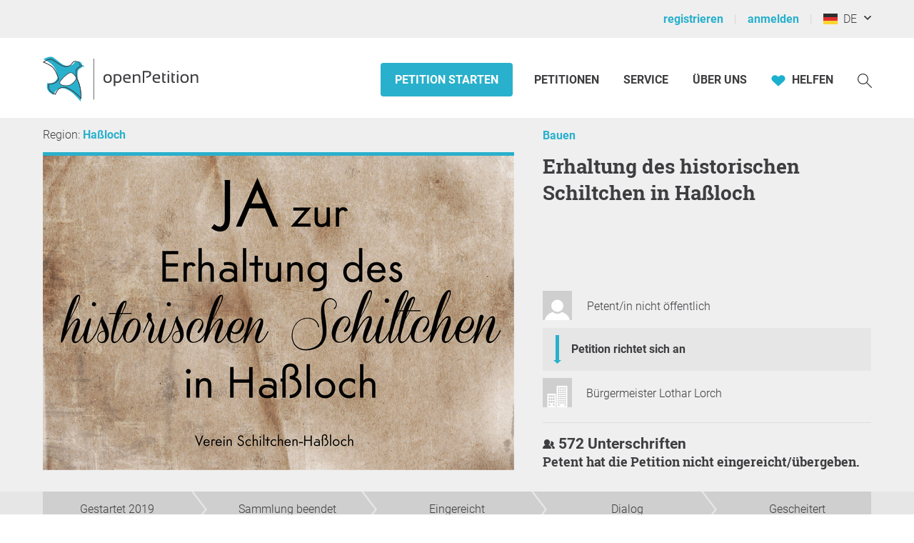

--- FILE ---
content_type: text/html; charset=UTF-8
request_url: https://www.openpetition.de/petition/argumente/erhaltung-des-histrosichen-schiltchen-in-hassloch
body_size: 30560
content:

<!doctype html>
<html class="nojs"
	lang="de"
	dir="ltr"
	prefix="og: http://ogp.me/ns#"
>
<head>
	<meta charset="utf-8">
<meta name="viewport" content="initial-scale=1">
<title>
			Pro &amp; Contra: Erhaltung des historischen Schiltchen in Haßloch - Online-Petition	</title>


<!-- Icons / Web app information -->
	<link rel="icon" href="/favicon-32x32.png" type="image/png" sizes="32x32">
	<link rel="icon" href="/favicon-16x16.png" type="image/png" sizes="16x16">
	<link rel="apple-touch-icon" sizes="180x180" href="/apple-touch-icon.png">
	<link rel="mask-icon" href="/safari-pinned-tab.svg" color="#0d6c7f">
	<meta name="msapplication-TileColor" content="#0d6c7f">
	<meta name="theme-color" content="#29b0cc">
<link rel="manifest" href="/site.webmanifest">


<!-- Search engine information -->
	<meta name="robots" content="index, follow">
<meta name="description" content="Der Verein &quot;Schiltchen-Haßloch&quot; gründetet sich im Mai 2019, und setzt sich für die Wiederherstellung und Erhaltung des historischen &quot;Schiltchen&quot; in der Schmähgasse ein, zur Erinnerung für nachfolgende Generationen. Der Verein &quot;Schiltchen-Haßloch&quot; befindet sich in Gründung. Die entsprechenden Unterlagen wurden kürzlich dem Registergericht zur Eintragung (als e.V.) übermittelt. ">
<meta name="keywords" content="epetition petition lokale regionale Unterschriften Liste Bürger Initiative Petition Aufruf Begehren Entscheid Eingabe Umfrage Anliegen Aktion Ersuchen Bitte Beschwerde Protest Kampagne Anfrage Idee Meinung Erfahrung Ratschlag Anregung Appell Resolution Erklärung erstellen bekanntmachen unterzeichnen zeichnen unterschreiben werben Politik Gesetzgebung Meinungen Meinungsbildung Willensbildung direkte Demokratie Basisdemokratie Open Government Partizipation">



<!-- Social media information -->
<meta property="og:site_name" content="openPetition">

			<meta property="og:title" content="Pro &amp; Contra: Erhaltung des historischen Schiltchen in Haßloch - Online-Petition">
		<meta property="og:image" content="https://www.openpetition.de/images/petition/erhaltung-des-histrosichen-schiltchen-in-hassloch_1557785650_desktop.jpg">
		<meta property="og:description" content="Der Verein &amp;quot;Schiltchen-Haßloch&amp;quot; gründetet sich im Mai 2019, und setzt sich für die Wiederherstellung und Erhaltung des historischen &amp;quot;Schiltchen&amp;quot; in der Schmähgasse ein, zur Erinnerung für nachfolgende Generationen. Der Verein &amp;quot;Schiltchen-Haßloch&amp;quot; befindet sich in Gründung. Die entsprechenden Unterlagen wurden kürzlich dem Registergericht zur Eintragung (als e.V.) übermittelt. ">
	
<!-- CSS -->

<link rel="preload"
		as="font"
		href="https://static.openpetition.de/fonts/Roboto/Roboto-Light.woff2"
		type="font/woff2"
		crossorigin="anonymous">
<link rel="preload"
		as="font"
		href="https://static.openpetition.de/fonts/Roboto/Roboto-Bold.woff2"
		type="font/woff2"
		crossorigin="anonymous">
<link rel="preload"
		as="font"
		href="https://static.openpetition.de/fonts/Roboto/Roboto-Black.woff2"
		type="font/woff2"
		crossorigin="anonymous">
<link rel="preload"
		as="font"
		href="https://static.openpetition.de/fonts/RobotoSlab/RobotoSlab-Bold.woff2"
		type="font/woff2"
		crossorigin="anonymous">



	<link rel="stylesheet" media="screen" href="https://static.openpetition.de/css/main.css?1769598566">

<link rel="stylesheet" media="screen" href="https://static.openpetition.de/css/openpetition.css?1769598565">
<link rel="stylesheet" media="print" href="https://static.openpetition.de/css/openpetition_print.css?1769598566">

<style media="screen and (prefers-color-scheme: dark)">
	@import url('https://static.openpetition.de/css/darkmode-override.css?1769598207');
</style>

	
<style>
	.secondBg {
		background-image: url(/images/purpur_bg.gif);
	}
</style>

	<script>
	
		document.documentElement.classList.remove('nojs');
		document.documentElement.classList.add('js');
	</script>

	<!-- highcharts -->
	
</head>

<body 			id="petition-argumente"
							class="theme-background-variant-1"
		>

	<header id="header">
		<div id="op__user-nav"
			class="op__wrapper--width-100_percent -background--gray-very-light -print-display-none -display--small--none"
		>
			<div class="op__wrapper">
				<div class="op__row--flex">
					<div class="op__column -padding--0">
						<nav aria-label="Nutzermenü, Registrierung und Anmeldung">
							<ul class="op__list-user-nav">
								
																	<li class="op__list-user-nav__item">
	<a class="-line-height--49 -margin-vertical--2 -margin-right--5"
		id="register-link"
		href="/user/registrieren"
	>
		registrieren	</a>
	<div aria-hidden="true" class="-pipe -pipe--gray-light -display--flex -align-self--center -display--small--none">
	</div>
</li>

<li class="op__list-user-nav__item">
	<a class="-line-height--49 -margin-vertical--2 -margin-right--5 -padding-left--5 -padding--small--0"
		href="/user/anmelden"
	>
		anmelden	</a>
	<div aria-hidden="true" class="-pipe -pipe--gray-light -display--flex -align-self--center -display--small--none">
	</div>
</li>
								
								<li class="op__list-user-nav__item -padding-left--5">
	<button class="op__button-toggle-menu -line-height--49 -margin-vertical--2"
		title="Deutschland / Deutsch"
		aria-expanded="false"
		aria-controls="languages-dropdown"
		aria-label="Deutschland, Deutsch"
	>
		<svg id="flag-icons-de" viewBox="0 0 640 480" width="20" height="15" aria-hidden="true" class="icon-/flags/de op__flag-icon -no-pointer-event">  <path fill="#ffce00" d="M0 320h640v160H0z"/>  <path d="M0 0h640v160H0z"/>  <path fill="#d00" d="M0 160h640v160H0z"/><image src="/icon//flags/de_20x15.png" xlink:href="" width="20" height="15"/></svg>		&nbsp;
		DE	</button>

			<div class="op__dropdown-area -width--758 -max-width--small-100 -line-height--27">
		<div class="-padding--10">
			<ul id="languages-dropdown"
				class="op__list op__list--without-bullets op__list--small-spacing -margin-bottom--0"
			>
				<li>
					<h2>Sprache wechseln</h2>
					<div class="-column-count--2 -column-count--medium-3">
						<ul class="op__list op__list--without-bullets">
																							<li>
									<div class="op__column -padding-vertical--0 -padding-left--0 -line-height--27">
																					<a href="?language=af_ZA.utf8"
											   title="Afrikaans"
											   rel="nofollow"
											>
												Afrikaans											</a>
																			</div>
								</li>
																							<li>
									<div class="op__column -padding-vertical--0 -padding-left--0 -line-height--27">
																					<a href="?language=da_DK.utf8"
											   title="Dänisch"
											   rel="nofollow"
											>
												Dansk											</a>
																			</div>
								</li>
																							<li>
									<div class="op__column -padding-vertical--0 -padding-left--0 -line-height--27">
																					<span class="op__bold">
												Deutsch											</span>
																			</div>
								</li>
																							<li>
									<div class="op__column -padding-vertical--0 -padding-left--0 -line-height--27">
																					<a href="?language=et_EE.utf8"
											   title="Estnisch"
											   rel="nofollow"
											>
												Eesti keel											</a>
																			</div>
								</li>
																							<li>
									<div class="op__column -padding-vertical--0 -padding-left--0 -line-height--27">
																					<a href="?language=en_GB.utf8"
											   title="Englisch"
											   rel="nofollow"
											>
												English											</a>
																			</div>
								</li>
																							<li>
									<div class="op__column -padding-vertical--0 -padding-left--0 -line-height--27">
																					<a href="?language=es_ES.utf8"
											   title="Spanisch"
											   rel="nofollow"
											>
												Español											</a>
																			</div>
								</li>
																							<li>
									<div class="op__column -padding-vertical--0 -padding-left--0 -line-height--27">
																					<a href="?language=fr_FR.utf8"
											   title="Französisch"
											   rel="nofollow"
											>
												Français											</a>
																			</div>
								</li>
																							<li>
									<div class="op__column -padding-vertical--0 -padding-left--0 -line-height--27">
																					<a href="?language=hr_HR.utf8"
											   title="Kroatisch"
											   rel="nofollow"
											>
												Hrvatski											</a>
																			</div>
								</li>
																							<li>
									<div class="op__column -padding-vertical--0 -padding-left--0 -line-height--27">
																					<a href="?language=it_IT.utf8"
											   title="Italienisch"
											   rel="nofollow"
											>
												Italiano											</a>
																			</div>
								</li>
																							<li>
									<div class="op__column -padding-vertical--0 -padding-left--0 -line-height--27">
																					<a href="?language=lv_LV.utf8"
											   title="Lettisch"
											   rel="nofollow"
											>
												Latviešu valoda											</a>
																			</div>
								</li>
																							<li>
									<div class="op__column -padding-vertical--0 -padding-left--0 -line-height--27">
																					<a href="?language=lt_LT.utf8"
											   title="Litauisch"
											   rel="nofollow"
											>
												Lietuvių kalba											</a>
																			</div>
								</li>
																							<li>
									<div class="op__column -padding-vertical--0 -padding-left--0 -line-height--27">
																					<a href="?language=hu_HU.utf8"
											   title="Ungarisch"
											   rel="nofollow"
											>
												Magyar											</a>
																			</div>
								</li>
																							<li>
									<div class="op__column -padding-vertical--0 -padding-left--0 -line-height--27">
																					<a href="?language=nl_NL.utf8"
											   title="Niederländisch"
											   rel="nofollow"
											>
												Nederlands											</a>
																			</div>
								</li>
																							<li>
									<div class="op__column -padding-vertical--0 -padding-left--0 -line-height--27">
																					<a href="?language=nb_NO.utf8"
											   title="Norwegisch"
											   rel="nofollow"
											>
												Norsk											</a>
																			</div>
								</li>
																							<li>
									<div class="op__column -padding-vertical--0 -padding-left--0 -line-height--27">
																					<a href="?language=pl_PL.utf8"
											   title="Polnisch"
											   rel="nofollow"
											>
												Polski											</a>
																			</div>
								</li>
																							<li>
									<div class="op__column -padding-vertical--0 -padding-left--0 -line-height--27">
																					<a href="?language=pt_PT.utf8"
											   title="Portugiesisch"
											   rel="nofollow"
											>
												Português											</a>
																			</div>
								</li>
																							<li>
									<div class="op__column -padding-vertical--0 -padding-left--0 -line-height--27">
																					<a href="?language=ru_RU.utf8"
											   title="Russisch"
											   rel="nofollow"
											>
												Pусский											</a>
																			</div>
								</li>
																							<li>
									<div class="op__column -padding-vertical--0 -padding-left--0 -line-height--27">
																					<a href="?language=ro_RO.utf8"
											   title="Rumänisch"
											   rel="nofollow"
											>
												Română											</a>
																			</div>
								</li>
																							<li>
									<div class="op__column -padding-vertical--0 -padding-left--0 -line-height--27">
																					<a href="?language=sq_MK.utf8"
											   title="Albanisch"
											   rel="nofollow"
											>
												Shqipja											</a>
																			</div>
								</li>
																							<li>
									<div class="op__column -padding-vertical--0 -padding-left--0 -line-height--27">
																					<a href="?language=sk_SK.utf8"
											   title="Slowakisch"
											   rel="nofollow"
											>
												Slovenský											</a>
																			</div>
								</li>
																							<li>
									<div class="op__column -padding-vertical--0 -padding-left--0 -line-height--27">
																					<a href="?language=sl_SI.utf8"
											   title="Slowenisch"
											   rel="nofollow"
											>
												Slovenščina											</a>
																			</div>
								</li>
																							<li>
									<div class="op__column -padding-vertical--0 -padding-left--0 -line-height--27">
																					<a href="?language=fi_FI.utf8"
											   title="Finnisch"
											   rel="nofollow"
											>
												Suomi											</a>
																			</div>
								</li>
																							<li>
									<div class="op__column -padding-vertical--0 -padding-left--0 -line-height--27">
																					<a href="?language=sv_SE.utf8"
											   title="Schwedisch"
											   rel="nofollow"
											>
												Svenska											</a>
																			</div>
								</li>
																							<li>
									<div class="op__column -padding-vertical--0 -padding-left--0 -line-height--27">
																					<a href="?language=tr_TR.utf8"
											   title="Türkisch"
											   rel="nofollow"
											>
												Türkçe											</a>
																			</div>
								</li>
																							<li>
									<div class="op__column -padding-vertical--0 -padding-left--0 -line-height--27">
																					<a href="?language=uk_UA.utf8"
											   title="Ukrainisch"
											   rel="nofollow"
											>
												Yкраїнська											</a>
																			</div>
								</li>
																							<li>
									<div class="op__column -padding-vertical--0 -padding-left--0 -line-height--27">
																					<a href="?language=cs_CZ.utf8"
											   title="Tschechisch"
											   rel="nofollow"
											>
												Čeština											</a>
																			</div>
								</li>
																							<li>
									<div class="op__column -padding-vertical--0 -padding-left--0 -line-height--27">
																					<a href="?language=el_GR.utf8"
											   title="Griechisch"
											   rel="nofollow"
											>
												ελληνικά											</a>
																			</div>
								</li>
																							<li>
									<div class="op__column -padding-vertical--0 -padding-left--0 -line-height--27">
																					<a href="?language=bg_BG.utf8"
											   title="Bulgarisch"
											   rel="nofollow"
											>
												български											</a>
																			</div>
								</li>
																							<li>
									<div class="op__column -padding-vertical--0 -padding-left--0 -line-height--27">
																					<a href="?language=kk_KZ.utf8"
											   title="Kasachisch"
											   rel="nofollow"
											>
												қазақша											</a>
																			</div>
								</li>
																							<li>
									<div class="op__column -padding-vertical--0 -padding-left--0 -line-height--27">
																					<a href="?language=hy_AM.utf8"
											   title="Armenisch"
											   rel="nofollow"
											>
												Գրաբար											</a>
																			</div>
								</li>
																							<li>
									<div class="op__column -padding-vertical--0 -padding-left--0 -line-height--27">
																					<a href="?language=ka_GE.utf8"
											   title="Georgisch"
											   rel="nofollow"
											>
												ქართული ენა											</a>
																			</div>
								</li>
																							<li>
									<div class="op__column -padding-vertical--0 -padding-left--0 -line-height--27">
																					<a href="?language=ja_JP.utf8"
											   title="Japanisch"
											   rel="nofollow"
											>
												日本語											</a>
																			</div>
								</li>
																							<li>
									<div class="op__column -padding-vertical--0 -padding-left--0 -line-height--27">
																					<a href="?language=ko_KR.utf8"
											   title="Koreanisch"
											   rel="nofollow"
											>
												한국어											</a>
																			</div>
								</li>
													</ul>
					</div>
				</li>
				<li aria-disabled="true">
					<hr>
				</li>
				<li>
					<h2>Land wechseln</h2>

					<div class="-column-count--2 -column-count--medium-3">
						<ul class="op__list op__list--without-bullets">
															<li>
									<div class="op__column -padding-vertical--0 -padding-left--0 -line-height--27">
																					<a href="https://www.openpetition.eu/al?language=de_DE.utf8"
											   title="Zur Übersichtsseite für Albanien"
											   rel="nofollow"
											>
												Albanien											</a>
																			</div>
								</li>
															<li>
									<div class="op__column -padding-vertical--0 -padding-left--0 -line-height--27">
																					<a href="https://www.openpetition.org/ar?language=de_DE.utf8"
											   title="Zur Übersichtsseite für Argentinien"
											   rel="nofollow"
											>
												Argentinien											</a>
																			</div>
								</li>
															<li>
									<div class="op__column -padding-vertical--0 -padding-left--0 -line-height--27">
																					<a href="https://www.openpetition.org/au?language=de_DE.utf8"
											   title="Zur Übersichtsseite für Australien"
											   rel="nofollow"
											>
												Australien											</a>
																			</div>
								</li>
															<li>
									<div class="op__column -padding-vertical--0 -padding-left--0 -line-height--27">
																					<a href="https://www.openpetition.eu/be?language=de_DE.utf8"
											   title="Zur Übersichtsseite für Belgien"
											   rel="nofollow"
											>
												Belgien											</a>
																			</div>
								</li>
															<li>
									<div class="op__column -padding-vertical--0 -padding-left--0 -line-height--27">
																					<a href="https://www.openpetition.eu/ba?language=de_DE.utf8"
											   title="Zur Übersichtsseite für Bosnien und Herzegowina"
											   rel="nofollow"
											>
												Bosnien und Herzegowina											</a>
																			</div>
								</li>
															<li>
									<div class="op__column -padding-vertical--0 -padding-left--0 -line-height--27">
																					<a href="https://www.openpetition.org/br?language=de_DE.utf8"
											   title="Zur Übersichtsseite für Brasilien"
											   rel="nofollow"
											>
												Brasilien											</a>
																			</div>
								</li>
															<li>
									<div class="op__column -padding-vertical--0 -padding-left--0 -line-height--27">
																					<a href="https://www.openpetition.eu/bg?language=de_DE.utf8"
											   title="Zur Übersichtsseite für Bulgarien"
											   rel="nofollow"
											>
												Bulgarien											</a>
																			</div>
								</li>
															<li>
									<div class="op__column -padding-vertical--0 -padding-left--0 -line-height--27">
																					<a href="https://www.openpetition.org/cl?language=de_DE.utf8"
											   title="Zur Übersichtsseite für Chile"
											   rel="nofollow"
											>
												Chile											</a>
																			</div>
								</li>
															<li>
									<div class="op__column -padding-vertical--0 -padding-left--0 -line-height--27">
																					<a href="https://www.openpetition.org/cr?language=de_DE.utf8"
											   title="Zur Übersichtsseite für Costa Rica"
											   rel="nofollow"
											>
												Costa Rica											</a>
																			</div>
								</li>
															<li>
									<div class="op__column -padding-vertical--0 -padding-left--0 -line-height--27">
																					<span class="op__bold">
												Deutschland											</span>
																			</div>
								</li>
															<li>
									<div class="op__column -padding-vertical--0 -padding-left--0 -line-height--27">
																					<a href="https://www.openpetition.eu/dk?language=de_DE.utf8"
											   title="Zur Übersichtsseite für Dänemark"
											   rel="nofollow"
											>
												Dänemark											</a>
																			</div>
								</li>
															<li>
									<div class="op__column -padding-vertical--0 -padding-left--0 -line-height--27">
																					<a href="https://www.openpetition.eu/ee?language=de_DE.utf8"
											   title="Zur Übersichtsseite für Estland"
											   rel="nofollow"
											>
												Estland											</a>
																			</div>
								</li>
															<li>
									<div class="op__column -padding-vertical--0 -padding-left--0 -line-height--27">
																					<a href="https://www.openpetition.eu?language=de_DE.utf8"
											   title="Zur Übersichtsseite für Europäische Union"
											   rel="nofollow"
											>
												Europäische Union											</a>
																			</div>
								</li>
															<li>
									<div class="op__column -padding-vertical--0 -padding-left--0 -line-height--27">
																					<a href="https://www.openpetition.eu/fi?language=de_DE.utf8"
											   title="Zur Übersichtsseite für Finnland"
											   rel="nofollow"
											>
												Finnland											</a>
																			</div>
								</li>
															<li>
									<div class="op__column -padding-vertical--0 -padding-left--0 -line-height--27">
																					<a href="https://www.openpetition.eu/fr?language=de_DE.utf8"
											   title="Zur Übersichtsseite für Frankreich"
											   rel="nofollow"
											>
												Frankreich											</a>
																			</div>
								</li>
															<li>
									<div class="op__column -padding-vertical--0 -padding-left--0 -line-height--27">
																					<a href="https://www.openpetition.org/gh?language=de_DE.utf8"
											   title="Zur Übersichtsseite für Ghana"
											   rel="nofollow"
											>
												Ghana											</a>
																			</div>
								</li>
															<li>
									<div class="op__column -padding-vertical--0 -padding-left--0 -line-height--27">
																					<a href="https://www.openpetition.eu/gr?language=de_DE.utf8"
											   title="Zur Übersichtsseite für Griechenland"
											   rel="nofollow"
											>
												Griechenland											</a>
																			</div>
								</li>
															<li>
									<div class="op__column -padding-vertical--0 -padding-left--0 -line-height--27">
																					<a href="https://www.openpetition.eu/ie?language=de_DE.utf8"
											   title="Zur Übersichtsseite für Irland"
											   rel="nofollow"
											>
												Irland											</a>
																			</div>
								</li>
															<li>
									<div class="op__column -padding-vertical--0 -padding-left--0 -line-height--27">
																					<a href="https://www.openpetition.eu/is?language=de_DE.utf8"
											   title="Zur Übersichtsseite für Island"
											   rel="nofollow"
											>
												Island											</a>
																			</div>
								</li>
															<li>
									<div class="op__column -padding-vertical--0 -padding-left--0 -line-height--27">
																					<a href="https://www.openpetition.eu/it?language=de_DE.utf8"
											   title="Zur Übersichtsseite für Italien"
											   rel="nofollow"
											>
												Italien											</a>
																			</div>
								</li>
															<li>
									<div class="op__column -padding-vertical--0 -padding-left--0 -line-height--27">
																					<a href="https://www.openpetition.org/ca?language=de_DE.utf8"
											   title="Zur Übersichtsseite für Kanada"
											   rel="nofollow"
											>
												Kanada											</a>
																			</div>
								</li>
															<li>
									<div class="op__column -padding-vertical--0 -padding-left--0 -line-height--27">
																					<a href="https://www.openpetition.eu/hr?language=de_DE.utf8"
											   title="Zur Übersichtsseite für Kroatien"
											   rel="nofollow"
											>
												Kroatien											</a>
																			</div>
								</li>
															<li>
									<div class="op__column -padding-vertical--0 -padding-left--0 -line-height--27">
																					<a href="https://www.openpetition.eu/lv?language=de_DE.utf8"
											   title="Zur Übersichtsseite für Lettland"
											   rel="nofollow"
											>
												Lettland											</a>
																			</div>
								</li>
															<li>
									<div class="op__column -padding-vertical--0 -padding-left--0 -line-height--27">
																					<a href="https://www.openpetition.eu/li?language=de_DE.utf8"
											   title="Zur Übersichtsseite für Liechtenstein"
											   rel="nofollow"
											>
												Liechtenstein											</a>
																			</div>
								</li>
															<li>
									<div class="op__column -padding-vertical--0 -padding-left--0 -line-height--27">
																					<a href="https://www.openpetition.eu/lt?language=de_DE.utf8"
											   title="Zur Übersichtsseite für Litauen"
											   rel="nofollow"
											>
												Litauen											</a>
																			</div>
								</li>
															<li>
									<div class="op__column -padding-vertical--0 -padding-left--0 -line-height--27">
																					<a href="https://www.openpetition.eu/lu?language=de_DE.utf8"
											   title="Zur Übersichtsseite für Luxemburg"
											   rel="nofollow"
											>
												Luxemburg											</a>
																			</div>
								</li>
															<li>
									<div class="op__column -padding-vertical--0 -padding-left--0 -line-height--27">
																					<a href="https://www.openpetition.eu/mt?language=de_DE.utf8"
											   title="Zur Übersichtsseite für Malta"
											   rel="nofollow"
											>
												Malta											</a>
																			</div>
								</li>
															<li>
									<div class="op__column -padding-vertical--0 -padding-left--0 -line-height--27">
																					<a href="https://www.openpetition.eu/me?language=de_DE.utf8"
											   title="Zur Übersichtsseite für Montenegro"
											   rel="nofollow"
											>
												Montenegro											</a>
																			</div>
								</li>
															<li>
									<div class="op__column -padding-vertical--0 -padding-left--0 -line-height--27">
																					<a href="https://www.openpetition.org/na?language=de_DE.utf8"
											   title="Zur Übersichtsseite für Namibia"
											   rel="nofollow"
											>
												Namibia											</a>
																			</div>
								</li>
															<li>
									<div class="op__column -padding-vertical--0 -padding-left--0 -line-height--27">
																					<a href="https://www.openpetition.org/nz?language=de_DE.utf8"
											   title="Zur Übersichtsseite für Neuseeland"
											   rel="nofollow"
											>
												Neuseeland											</a>
																			</div>
								</li>
															<li>
									<div class="op__column -padding-vertical--0 -padding-left--0 -line-height--27">
																					<a href="https://www.openpetition.eu/nl?language=de_DE.utf8"
											   title="Zur Übersichtsseite für Niederlande"
											   rel="nofollow"
											>
												Niederlande											</a>
																			</div>
								</li>
															<li>
									<div class="op__column -padding-vertical--0 -padding-left--0 -line-height--27">
																					<a href="https://www.openpetition.eu/mk?language=de_DE.utf8"
											   title="Zur Übersichtsseite für Nordmazedonien"
											   rel="nofollow"
											>
												Nordmazedonien											</a>
																			</div>
								</li>
															<li>
									<div class="op__column -padding-vertical--0 -padding-left--0 -line-height--27">
																					<a href="https://www.openpetition.eu/no?language=de_DE.utf8"
											   title="Zur Übersichtsseite für Norwegen"
											   rel="nofollow"
											>
												Norwegen											</a>
																			</div>
								</li>
															<li>
									<div class="op__column -padding-vertical--0 -padding-left--0 -line-height--27">
																					<a href="https://www.openpetition.org/pa?language=de_DE.utf8"
											   title="Zur Übersichtsseite für Panama"
											   rel="nofollow"
											>
												Panama											</a>
																			</div>
								</li>
															<li>
									<div class="op__column -padding-vertical--0 -padding-left--0 -line-height--27">
																					<a href="https://www.openpetition.org/py?language=de_DE.utf8"
											   title="Zur Übersichtsseite für Paraguay"
											   rel="nofollow"
											>
												Paraguay											</a>
																			</div>
								</li>
															<li>
									<div class="op__column -padding-vertical--0 -padding-left--0 -line-height--27">
																					<a href="https://www.openpetition.org/pe?language=de_DE.utf8"
											   title="Zur Übersichtsseite für Peru"
											   rel="nofollow"
											>
												Peru											</a>
																			</div>
								</li>
															<li>
									<div class="op__column -padding-vertical--0 -padding-left--0 -line-height--27">
																					<a href="https://www.openpetition.eu/pl?language=de_DE.utf8"
											   title="Zur Übersichtsseite für Polen"
											   rel="nofollow"
											>
												Polen											</a>
																			</div>
								</li>
															<li>
									<div class="op__column -padding-vertical--0 -padding-left--0 -line-height--27">
																					<a href="https://www.openpetition.eu/pt?language=de_DE.utf8"
											   title="Zur Übersichtsseite für Portugal"
											   rel="nofollow"
											>
												Portugal											</a>
																			</div>
								</li>
															<li>
									<div class="op__column -padding-vertical--0 -padding-left--0 -line-height--27">
																					<a href="https://www.openpetition.eu/ro?language=de_DE.utf8"
											   title="Zur Übersichtsseite für Rumänien"
											   rel="nofollow"
											>
												Rumänien											</a>
																			</div>
								</li>
															<li>
									<div class="op__column -padding-vertical--0 -padding-left--0 -line-height--27">
																					<a href="https://www.openpetition.org/ru?language=de_DE.utf8"
											   title="Zur Übersichtsseite für Russland"
											   rel="nofollow"
											>
												Russland											</a>
																			</div>
								</li>
															<li>
									<div class="op__column -padding-vertical--0 -padding-left--0 -line-height--27">
																					<a href="https://www.openpetition.eu/se?language=de_DE.utf8"
											   title="Zur Übersichtsseite für Schweden"
											   rel="nofollow"
											>
												Schweden											</a>
																			</div>
								</li>
															<li>
									<div class="op__column -padding-vertical--0 -padding-left--0 -line-height--27">
																					<a href="https://www.openpetition.eu/ch?language=de_DE.utf8"
											   title="Zur Übersichtsseite für Schweiz"
											   rel="nofollow"
											>
												Schweiz											</a>
																			</div>
								</li>
															<li>
									<div class="op__column -padding-vertical--0 -padding-left--0 -line-height--27">
																					<a href="https://www.openpetition.eu/rs?language=de_DE.utf8"
											   title="Zur Übersichtsseite für Serbien"
											   rel="nofollow"
											>
												Serbien											</a>
																			</div>
								</li>
															<li>
									<div class="op__column -padding-vertical--0 -padding-left--0 -line-height--27">
																					<a href="https://www.openpetition.eu/sk?language=de_DE.utf8"
											   title="Zur Übersichtsseite für Slowakei"
											   rel="nofollow"
											>
												Slowakei											</a>
																			</div>
								</li>
															<li>
									<div class="op__column -padding-vertical--0 -padding-left--0 -line-height--27">
																					<a href="https://www.openpetition.eu/si?language=de_DE.utf8"
											   title="Zur Übersichtsseite für Slowenien"
											   rel="nofollow"
											>
												Slowenien											</a>
																			</div>
								</li>
															<li>
									<div class="op__column -padding-vertical--0 -padding-left--0 -line-height--27">
																					<a href="https://www.openpetition.eu/es?language=de_DE.utf8"
											   title="Zur Übersichtsseite für Spanien"
											   rel="nofollow"
											>
												Spanien											</a>
																			</div>
								</li>
															<li>
									<div class="op__column -padding-vertical--0 -padding-left--0 -line-height--27">
																					<a href="https://www.openpetition.org/za?language=de_DE.utf8"
											   title="Zur Übersichtsseite für Südafrika"
											   rel="nofollow"
											>
												Südafrika											</a>
																			</div>
								</li>
															<li>
									<div class="op__column -padding-vertical--0 -padding-left--0 -line-height--27">
																					<a href="https://www.openpetition.eu/cz?language=de_DE.utf8"
											   title="Zur Übersichtsseite für Tschechien"
											   rel="nofollow"
											>
												Tschechien											</a>
																			</div>
								</li>
															<li>
									<div class="op__column -padding-vertical--0 -padding-left--0 -line-height--27">
																					<a href="https://www.openpetition.org/tr?language=de_DE.utf8"
											   title="Zur Übersichtsseite für Türkei"
											   rel="nofollow"
											>
												Türkei											</a>
																			</div>
								</li>
															<li>
									<div class="op__column -padding-vertical--0 -padding-left--0 -line-height--27">
																					<a href="https://www.openpetition.org/ua?language=de_DE.utf8"
											   title="Zur Übersichtsseite für Ukraine"
											   rel="nofollow"
											>
												Ukraine											</a>
																			</div>
								</li>
															<li>
									<div class="op__column -padding-vertical--0 -padding-left--0 -line-height--27">
																					<a href="https://www.openpetition.eu/hu?language=de_DE.utf8"
											   title="Zur Übersichtsseite für Ungarn"
											   rel="nofollow"
											>
												Ungarn											</a>
																			</div>
								</li>
															<li>
									<div class="op__column -padding-vertical--0 -padding-left--0 -line-height--27">
																					<a href="https://www.openpetition.org/uy?language=de_DE.utf8"
											   title="Zur Übersichtsseite für Uruguay"
											   rel="nofollow"
											>
												Uruguay											</a>
																			</div>
								</li>
															<li>
									<div class="op__column -padding-vertical--0 -padding-left--0 -line-height--27">
																					<a href="https://www.openpetition.org/us?language=de_DE.utf8"
											   title="Zur Übersichtsseite für Vereinigte Staaten"
											   rel="nofollow"
											>
												Vereinigte Staaten											</a>
																			</div>
								</li>
															<li>
									<div class="op__column -padding-vertical--0 -padding-left--0 -line-height--27">
																					<a href="https://www.openpetition.org/uk?language=de_DE.utf8"
											   title="Zur Übersichtsseite für Vereinigtes Königreich"
											   rel="nofollow"
											>
												Vereinigtes Königreich											</a>
																			</div>
								</li>
															<li>
									<div class="op__column -padding-vertical--0 -padding-left--0 -line-height--27">
																					<a href="https://www.openpetition.eu/cy?language=de_DE.utf8"
											   title="Zur Übersichtsseite für Zypern"
											   rel="nofollow"
											>
												Zypern											</a>
																			</div>
								</li>
															<li>
									<div class="op__column -padding-vertical--0 -padding-left--0 -line-height--27">
																					<a href="https://www.openpetition.eu/at?language=de_DE.utf8"
											   title="Zur Übersichtsseite für Österreich"
											   rel="nofollow"
											>
												Österreich											</a>
																			</div>
								</li>
													</ul>
					</div>
				</li>
			</ul>
		</div>
	</div>
</li>

															</ul>
						</nav>
					</div>
				</div>
			</div>
		</div>
		<div id="op-nav"
			class="op__wrapper--width-100_percent"
		>
			<nav aria-label="Hauptmenü" class="op__wrapper -position--relative">
									

<a id="op__header__logo"
	title="Zur Startseite von openPetition Deutschland"
	href="/"
	data-site-context="openpetition">
	<svg viewBox="0 0 243.50002 71.729995" width="100%" height="100%" aria-hidden="true" class="icon-logo_openpetition_big_with_color">	<g transform="translate(-111.82,-85.170004)">		<!-- Line between bird and "openPetition" -->		<rect class="-fill--gray-very-dark" fill="#3e3d40" height="62.360001" width="0.85000002" y="91.699997" x="189.17"/>		<!-- White backdrop--> 		<path style="fill:#fff" d="m 170.7,153.25 -0.69,-0.71 c -0.09,-0.1 -9.34,-9.65 -15.32,-12.77 -0.59,-0.31 -1.16,-0.63 -1.77,-0.98 -2.67,-1.52 -5.44,-3.08 -9.22,-2.97 -4.03,0.14 -7.19,1.59 -9.14,4.2 -1.32,1.77 -3.25,6.19 -3.27,6.23 l -0.16,0.37 -0.37,-0.15 c -0.23,-0.09 -5.55,-2.2 -8.2,-5.45 -3.47,-4.24 -2.05,-10.54 -1.99,-10.8 l 0.08,-0.34 0.35,0.02 c 0.01,0 0.27,0.01 0.71,0.01 1.4,0 4.89,-0.12 7.16,-1.27 3.48,-1.76 5.21,-2.98 6.69,-5.89 -0.31,-0.88 -1.74,-4.9 -2.55,-6.89 -2.28,-5.62 -4.94,-9.66 -7.91,-12.01 -3.46,-2.73 -12.46,-6.33 -12.56,-6.37 l -0.72,-0.28 0.62,-0.45 c 0.25,-0.18 6.22,-4.48 11.07,-4.48 1.13,0 2.13,0.24 2.96,0.71 1.85,1.05 3.94,2.42 6.16,3.87 3.37,2.21 6.85,4.49 9.35,5.48 2.49,0.98 5.4,1.29 7.69,0.78 1.69,-0.37 2.8,-0.93 3.95,-1.66 1.17,-0.74 1.9,-1.74 2.6,-2.71 1.18,-1.62 2.39,-3.29 5.55,-3.29 h 0.12 c 3.51,0.04 5.84,1.79 6.54,4.9 0,0 0,0.01 0,0.01 0.65,0.16 1.24,0.37 1.75,0.62 1.52,0.76 1.85,1.68 1.88,1.78 l 0.18,0.56 h -0.63 c -0.28,0 -1.69,0 -2.62,0.09 -0.15,0.01 -0.31,0.04 -0.48,0.07 -0.11,0.45 -0.29,0.84 -0.53,1.16 -0.63,0.84 -1.21,1.12 -1.77,1.4 -0.59,0.29 -1.2,0.58 -2.06,1.59 l -0.03,0.03 c -0.01,0.01 -1.69,1.7 -0.97,6.32 0.46,2.97 0.67,5.07 0.41,6.95 1.02,1.81 1.93,3.69 2.76,5.46 4.77,10.1 4.42,25.74 4.42,25.9 z"/>				<!-- Colored body of the bird -->		<path class="-fill--cyan-strong" fill="#29b0cc" d="m 173.74,102.35 c -0.64,-0.39 -1.33,-0.66 -2,-0.87 -0.01,-0.11 -0.02,-0.21 -0.04,-0.29 -0.47,-3.32 -2.73,-5.12 -6.18,-5.45 -5.19,-0.5 -5.42,3.7 -9.13,5.64 -1.4,0.73 -2.69,1.22 -4.52,1.47 -2.83,0.38 -5.96,-0.36 -8.42,-1.57 -4.3,-2.13 -11,-8.14 -15.85,-11.44 -4.85,-3.3 -14.87,2.79 -14.87,2.79 0,0 9.55,4.58 13,8.03 5.72,5.73 6.76,11.25 7.55,13.77 0.79,2.52 1.56,5.33 1.56,5.33 0,0 -2,6.39 -7.37,8.56 -3.39,1.37 -8.76,0.67 -8.76,0.67 0,0 -2.13,6.62 1.13,11.35 2.52,3.66 8.14,6.42 8.14,6.42 0,0 2.49,-4.62 4.11,-6.46 2.23,-2.54 4.76,-3.34 6.62,-3.61 5,-0.72 10.35,1.58 15.53,5.06 6.62,4.45 15.4,15.15 15.4,15.15 0,0 1.79,-16.65 -2.45,-27.93 -2.3,-6.13 -2.45,-9.8 -2.34,-13.69 0.15,-5.38 1.77,-7.07 1.77,-7.07 2.06,-2.05 2.91,-1.24 4.34,-2.84 0.33,-0.36 0.53,-0.82 0.66,-1.31 0.29,-0.03 0.58,-0.06 0.86,-0.06 1.14,-0.01 2.91,0.14 2.91,0.14 0,0 -0.2,-0.91 -1.65,-1.79 z m -15.3,25.88 c -3.75,3.1 -4.36,4.16 -8.28,4.42 -3.92,0.27 -7.99,0.35 -9.88,-1.26 0,0 -2.07,-1.02 -2.26,-1.79 -0.2,-0.76 -0.52,-1.52 0,-2.38 0.52,-0.86 4.53,-5.96 6.42,-7.71 1.89,-1.75 5.73,-4.95 7,-5.42 1.27,-0.46 3.52,-1.09 3.52,-1.09 0,0 1.48,0.44 2.96,1.68 1.48,1.24 5.14,6.46 5.14,6.46 0,0 -0.87,4 -4.62,7.09 z"/>		<!-- Empty stomach of the bird -->		<path style="fill: #3e3d40" d="m 170.7,153.25 -0.69,-0.71 c -0.09,-0.1 -9.34,-9.65 -15.32,-12.77 -0.59,-0.31 -1.16,-0.63 -1.77,-0.98 -2.67,-1.52 -5.44,-3.08 -9.22,-2.97 -4.03,0.14 -7.19,1.59 -9.14,4.2 -1.32,1.77 -3.25,6.19 -3.27,6.23 l -0.16,0.37 -0.37,-0.15 c -0.23,-0.09 -5.55,-2.2 -8.2,-5.45 -3.47,-4.24 -2.05,-10.54 -1.99,-10.8 l 0.08,-0.34 0.35,0.02 c 0.05,0 4.96,0.21 7.87,-1.26 3.48,-1.76 5.21,-2.98 6.69,-5.89 -0.31,-0.88 -1.74,-4.9 -2.55,-6.89 -2.28,-5.62 -4.94,-9.66 -7.91,-12.01 -3.46,-2.73 -12.46,-6.33 -12.56,-6.37 l -0.72,-0.28 0.62,-0.45 c 0.37,-0.27 9.11,-6.55 14.03,-3.77 1.85,1.05 3.94,2.42 6.16,3.87 3.37,2.21 6.85,4.49 9.35,5.48 2.52,1 5.4,1.29 7.69,0.78 1.69,-0.37 2.8,-0.93 3.95,-1.66 1.17,-0.74 1.9,-1.74 2.6,-2.71 1.18,-1.62 2.39,-3.29 5.55,-3.29 0.04,0 0.08,0 0.11,0 l -0.01,0.85 c -2.82,-0.03 -3.82,1.35 -4.98,2.95 -0.75,1.03 -1.53,2.1 -2.83,2.93 -1.45,0.92 -2.67,1.43 -4.21,1.77 -2.44,0.54 -5.5,0.23 -8.17,-0.82 -2.58,-1.02 -6.1,-3.33 -9.5,-5.56 -2.2,-1.44 -4.28,-2.81 -6.11,-3.84 -3.75,-2.11 -10.4,1.9 -12.49,3.28 2.25,0.93 9.02,3.82 12.03,6.19 3.09,2.44 5.84,6.6 8.17,12.35 0.92,2.26 2.61,7.06 2.62,7.1 l 0.06,0.17 -0.08,0.16 c -1.6,3.23 -3.49,4.59 -7.14,6.43 -2.66,1.34 -6.69,1.38 -7.92,1.36 -0.24,1.34 -0.89,6.35 1.88,9.73 2.13,2.6 6.25,4.51 7.5,5.04 0.51,-1.13 2.04,-4.46 3.2,-6.02 2.1,-2.82 5.48,-4.39 9.77,-4.54 4.02,-0.14 7.01,1.57 9.65,3.07 0.6,0.34 1.17,0.67 1.75,0.97 5.19,2.72 12.52,9.89 14.83,12.21 -0.01,-3.6 -0.36,-16.06 -4.34,-24.5 -0.61,-1.29 -1.37,-2.9 -2.26,-4.56 -0.19,0.64 -0.45,1.26 -0.8,1.85 -1.47,2.47 -7.01,10.42 -16.6,9.38 -5.5,-0.6 -7.53,-2.23 -8.28,-3.5 -0.45,-0.77 -0.55,-1.66 -0.26,-2.38 1.57,-3.89 12.65,-15.57 17.72,-14.85 3.01,0.43 5.55,3.32 7.75,6.99 0.06,-1.63 -0.18,-3.46 -0.51,-5.57 -0.75,-4.89 0.99,-6.83 1.21,-7.05 0.97,-1.13 1.68,-1.48 2.31,-1.79 0.53,-0.26 0.96,-0.47 1.47,-1.15 l 0.66,0.52 c -0.63,0.84 -1.21,1.12 -1.77,1.4 -0.59,0.29 -1.2,0.58 -2.06,1.59 l -0.03,0.03 c -0.01,0.01 -1.69,1.7 -0.97,6.32 0.41,2.69 0.7,4.96 0.42,6.96 0.98,1.75 1.89,3.61 2.75,5.44 4.77,10.1 4.42,25.74 4.42,25.9 z m -16.11,-39.78 c -4.51,0 -14.89,10.44 -16.46,14.35 -0.07,0.18 -0.27,0.81 0.21,1.62 0.53,0.9 2.22,2.49 7.65,3.09 9.1,1 14.39,-6.62 15.79,-8.97 0.46,-0.78 0.75,-1.61 0.91,-2.51 -2.07,-3.62 -4.73,-7.13 -7.73,-7.56 -0.12,-0.01 -0.25,-0.02 -0.37,-0.02 z"/>		<!-- Outline of the bird -->		<path style="fill: #3e3d40" d="m 170.7,153.25 -0.69,-0.71 c -0.09,-0.1 -9.34,-9.65 -15.32,-12.77 -0.59,-0.31 -1.16,-0.63 -1.77,-0.98 -2.67,-1.52 -5.44,-3.08 -9.22,-2.97 -4.03,0.14 -7.19,1.59 -9.14,4.2 -1.32,1.77 -3.25,6.19 -3.27,6.23 l -0.16,0.37 -0.37,-0.15 c -0.23,-0.09 -5.55,-2.2 -8.2,-5.45 -3.47,-4.24 -2.05,-10.54 -1.99,-10.8 l 0.08,-0.34 0.35,0.02 c 0.01,0 0.27,0.01 0.71,0.01 1.4,0 4.89,-0.12 7.16,-1.27 3.48,-1.76 5.21,-2.98 6.69,-5.89 -0.31,-0.88 -1.74,-4.9 -2.55,-6.89 -2.28,-5.62 -4.94,-9.66 -7.91,-12.01 -3.46,-2.73 -12.46,-6.33 -12.56,-6.37 l -0.72,-0.28 0.62,-0.45 c 0.25,-0.18 6.22,-4.48 11.07,-4.48 1.13,0 2.13,0.24 2.96,0.71 1.85,1.05 3.94,2.42 6.16,3.87 3.37,2.21 6.85,4.49 9.35,5.48 2.49,0.98 5.4,1.29 7.69,0.78 1.69,-0.37 2.8,-0.93 3.95,-1.66 1.17,-0.74 1.9,-1.74 2.6,-2.71 1.18,-1.62 2.39,-3.29 5.55,-3.29 h 0.12 c 3.51,0.04 5.84,1.79 6.54,4.9 0,0 0,0.01 0,0.01 0.65,0.16 1.24,0.37 1.75,0.62 1.52,0.76 1.85,1.68 1.88,1.78 l 0.18,0.56 h -0.63 c -0.28,0 -1.69,0 -2.62,0.09 -0.15,0.01 -0.31,0.04 -0.48,0.07 -0.11,0.45 -0.29,0.84 -0.53,1.16 -0.63,0.84 -1.21,1.12 -1.77,1.4 -0.59,0.29 -1.2,0.58 -2.06,1.59 l -0.03,0.03 c -0.01,0.01 -1.69,1.7 -0.97,6.32 0.46,2.97 0.67,5.07 0.41,6.95 1.02,1.81 1.93,3.69 2.76,5.46 4.77,10.1 4.42,25.74 4.42,25.9 z m -26.58,-18.29 c 3.79,0 6.66,1.64 9.2,3.08 0.6,0.34 1.17,0.67 1.75,0.97 5.19,2.72 12.52,9.89 14.83,12.21 -0.01,-3.6 -0.36,-16.06 -4.34,-24.5 -0.85,-1.79 -1.77,-3.7 -2.8,-5.53 l -0.07,-0.13 0.02,-0.15 c 0.28,-1.8 0.07,-3.87 -0.39,-6.83 -0.75,-4.89 0.99,-6.82 1.21,-7.05 0.97,-1.13 1.68,-1.48 2.31,-1.79 0.53,-0.26 0.96,-0.47 1.47,-1.15 0.21,-0.28 0.36,-0.64 0.43,-1.08 l 0.05,-0.28 0.28,-0.06 c 0.3,-0.06 0.58,-0.11 0.84,-0.13 0.59,-0.06 1.37,-0.08 1.95,-0.09 -0.22,-0.22 -0.56,-0.48 -1.05,-0.73 -0.52,-0.26 -1.13,-0.47 -1.82,-0.61 l -0.27,-0.06 -0.05,-0.27 c -0.02,-0.09 -0.04,-0.18 -0.05,-0.26 -0.78,-3.46 -3.55,-4.22 -5.74,-4.25 h -0.11 c -2.73,0 -3.73,1.37 -4.88,2.95 -0.75,1.03 -1.53,2.1 -2.83,2.93 -1.45,0.92 -2.67,1.43 -4.21,1.77 -2.44,0.54 -5.53,0.22 -8.17,-0.82 -2.58,-1.02 -6.1,-3.33 -9.5,-5.56 -2.2,-1.44 -4.28,-2.81 -6.11,-3.84 -0.71,-0.4 -1.56,-0.6 -2.55,-0.6 -3.7,0 -8.28,2.78 -9.94,3.88 2.25,0.93 9.02,3.82 12.03,6.19 3.09,2.44 5.84,6.6 8.17,12.35 0.92,2.26 2.61,7.06 2.62,7.1 l 0.06,0.17 -0.08,0.16 c -1.6,3.23 -3.49,4.59 -7.14,6.43 -2.43,1.23 -6.08,1.36 -7.53,1.36 -0.15,0 -0.28,0 -0.39,0 -0.24,1.33 -0.89,6.35 1.88,9.73 2.13,2.6 6.25,4.51 7.5,5.04 0.51,-1.13 2.04,-4.46 3.2,-6.02 2.1,-2.82 5.48,-4.39 9.77,-4.54 0.15,0.01 0.3,0.01 0.45,0.01 z"/>		<!-- Text "openPetition" -->		<path class="-fill--gray-very-dark" fill="#3e3d40" d="m 210.87,115.36 c -4.23,0 -6.35,2.22 -6.35,6.67 0.02,4.44 2.13,6.65 6.35,6.65 4.23,0 6.35,-2.22 6.35,-6.65 0,-4.45 -2.12,-6.67 -6.35,-6.67 z m 0,11.43 c -2.67,0 -4,-1.6 -4,-4.81 0,-3.14 1.33,-4.71 4,-4.71 2.67,0 4,1.57 4,4.71 0,3.2 -1.34,4.81 -4,4.81 z"/>		<path class="-fill--gray-very-dark" fill="#3e3d40" d="m 225.74,115.36 c -1.89,0 -3.72,0.18 -5.48,0.55 v 17.61 h 2.35 v -5.46 c 1,0.42 2.03,0.63 3.1,0.63 4.3,0 6.45,-2.33 6.45,-7 0,-4.22 -2.14,-6.33 -6.42,-6.33 z m -0.05,11.3 c -1.13,0 -2.16,-0.23 -3.08,-0.69 v -8.35 c 0.89,-0.2 1.93,-0.3 3.11,-0.3 2.75,0 4.13,1.45 4.13,4.35 0,3.33 -1.39,4.99 -4.16,4.99 z"/>		<path class="-fill--gray-very-dark" fill="#3e3d40" d="m 240.95,115.36 c -4.26,0 -6.39,2.17 -6.39,6.51 0,4.54 2.25,6.82 6.74,6.82 1.68,0 3.11,-0.13 4.29,-0.38 v -1.9 c -1.18,0.25 -2.35,0.38 -3.53,0.38 -3.44,0 -5.15,-1.36 -5.15,-4.09 h 8.98 c 0.79,-4.89 -0.86,-7.34 -4.94,-7.34 z m -4.04,5.39 c 0.15,-2.34 1.37,-3.5 3.66,-3.5 2.23,0 3.29,1.17 3.17,3.5 z"/>		<path class="-fill--gray-very-dark" fill="#3e3d40" d="m 256.32,115.36 c -1.63,0 -3.26,0.57 -4.88,1.7 l -0.42,-1.7 h -1.59 v 13.33 h 2.35 V 119 c 1.21,-1.13 2.49,-1.69 3.83,-1.69 1.97,0 2.96,0.99 2.96,2.97 v 8.4 h 2.35 v -8.37 c 0.01,-3.29 -1.53,-4.95 -4.6,-4.95 z"/>		<path class="-fill--gray-very-dark" fill="#3e3d40" d="m 272.35,110.54 h -7.74 v 18.15 h 2.35 v -16.21 h 5.18 c 1.93,0 2.89,0.84 2.89,2.51 0,2.12 -1.73,3.45 -5.21,4 l 0.48,1.98 c 4.82,-0.78 7.22,-2.81 7.22,-6.08 0.01,-2.9 -1.71,-4.35 -5.17,-4.35 z"/>		<path class="-fill--gray-very-dark" fill="#3e3d40" d="m 286.01,115.36 c -4.26,0 -6.39,2.17 -6.39,6.51 0,4.54 2.25,6.82 6.74,6.82 1.68,0 3.11,-0.13 4.29,-0.38 v -1.9 c -1.18,0.25 -2.35,0.38 -3.53,0.38 -3.44,0 -5.15,-1.36 -5.15,-4.09 h 8.98 c 0.79,-4.89 -0.86,-7.34 -4.94,-7.34 z m -4.04,5.39 c 0.15,-2.34 1.37,-3.5 3.66,-3.5 2.23,0 3.29,1.17 3.17,3.5 z"/>		<path class="-fill--gray-very-dark" fill="#3e3d40" d="m 295.97,113.2 h -1.47 v 11.9 c 0,2.4 1.12,3.59 3.35,3.59 h 1.73 v -1.9 h -1.12 c -1.07,0 -1.61,-0.62 -1.61,-1.87 v -7.66 h 2.73 v -1.9 h -3.1 z"/>		<rect class="-fill--gray-very-dark" fill="#3e3d40" height="1.9" width="2.3499999" y="110.54" x="302.62"/>		<rect class="-fill--gray-very-dark" fill="#3e3d40" height="13.33" width="2.3499999" y="115.36" x="302.62"/>		<path class="-fill--gray-very-dark" fill="#3e3d40" d="m 310.12,113.2 h -1.47 v 11.9 c 0,2.4 1.12,3.59 3.35,3.59 h 1.73 v -1.9 h -1.12 c -1.07,0 -1.61,-0.62 -1.61,-1.87 v -7.66 h 2.73 v -1.9 h -3.1 z"/>		<rect class="-fill--gray-very-dark" fill="#3e3d40" height="1.9" width="2.3499999" y="110.54" x="316.76999"/>		<rect class="-fill--gray-very-dark" fill="#3e3d40" height="13.33" width="2.3499999" y="115.36" x="316.76999"/>		<path class="-fill--gray-very-dark" fill="#3e3d40" d="m 328.51,115.36 c -4.23,0 -6.35,2.22 -6.35,6.67 0.02,4.44 2.13,6.65 6.35,6.65 4.23,0 6.35,-2.22 6.35,-6.65 0,-4.45 -2.12,-6.67 -6.35,-6.67 z m 0,11.43 c -2.67,0 -4,-1.6 -4,-4.81 0,-3.14 1.33,-4.71 4,-4.71 2.67,0 4,1.57 4,4.71 0,3.2 -1.33,4.81 -4,4.81 z"/>		<path class="-fill--gray-very-dark" fill="#3e3d40" d="m 344.78,115.36 c -1.63,0 -3.26,0.57 -4.88,1.7 l -0.42,-1.7 h -1.59 v 13.33 h 2.35 V 119 c 1.21,-1.13 2.49,-1.69 3.83,-1.69 1.97,0 2.96,0.99 2.96,2.97 v 8.4 h 2.35 v -8.37 c 0.01,-3.29 -1.52,-4.95 -4.6,-4.95 z"/>	</g><image src="/icon/logo_openpetition_big_with_color_100x100.png" xlink:href="" width="100%" height="100%"/></svg><svg xmlns:xlink="http://www.w3.org/1999/xlink" id="op__logo_openpetition_taube" x="0px" y="0px" viewBox="25.4 15.4 69.5 69.7" style="enable-background:new 25.4 15.4 69.5 69.7;" xml:space="preserve" width="40" height="40" aria-hidden="true" class="icon-logo_openpetition_taube"><g>		<!-- White backdrop-->		<path style="fill:#ffffff" d="M84.64,81.3l-0.69-0.71c-0.09-0.1-9.34-9.65-15.32-12.77c-0.59-0.31-1.16-0.63-1.77-0.98     c-2.67-1.52-5.44-3.08-9.22-2.97c-4.03,0.14-7.19,1.59-9.14,4.2c-1.32,1.77-3.25,6.19-3.27,6.23l-0.16,0.37l-0.37-0.15     c-0.23-0.09-5.55-2.2-8.2-5.45c-3.47-4.24-2.05-10.54-1.99-10.8l0.08-0.34l0.35,0.02c0.01,0,0.27,0.01,0.71,0.01     c1.4,0,4.89-0.12,7.16-1.27c3.48-1.76,5.21-2.98,6.69-5.89c-0.31-0.88-1.74-4.9-2.55-6.89c-2.28-5.62-4.94-9.66-7.91-12.01     c-3.46-2.73-12.46-6.33-12.56-6.37l-0.72-0.28l0.62-0.45c0.25-0.18,6.22-4.48,11.07-4.48c1.13,0,2.13,0.24,2.96,0.71     c1.85,1.05,3.94,2.42,6.16,3.87c3.37,2.21,6.85,4.49,9.35,5.48c2.49,0.98,5.4,1.29,7.69,0.78c1.69-0.37,2.8-0.93,3.95-1.66     c1.17-0.74,1.9-1.74,2.6-2.71c1.18-1.62,2.39-3.29,5.55-3.29l0.12,0c3.51,0.04,5.84,1.79,6.54,4.9c0,0,0,0.01,0,0.01     c0.65,0.16,1.24,0.37,1.75,0.62c1.52,0.76,1.85,1.68,1.88,1.78l0.18,0.56l-0.63,0c-0.28,0-1.69,0-2.62,0.09     c-0.15,0.01-0.31,0.04-0.48,0.07c-0.11,0.45-0.29,0.84-0.53,1.16c-0.63,0.84-1.21,1.12-1.77,1.4c-0.59,0.29-1.2,0.58-2.06,1.59     l-0.03,0.03c-0.01,0.01-1.69,1.7-0.97,6.32c0.46,2.97,0.67,5.07,0.41,6.95c1.02,1.81,1.93,3.69,2.76,5.46     c4.77,10.1,4.42,25.74,4.42,25.9L84.64,81.3z"/>		<!-- bird in color -->	<path class="-fill--cyan-strong" fill="#29b0cc" d="M87.68,30.41c-0.64-0.39-1.33-0.66-2-0.87c-0.01-0.11-0.02-0.21-0.04-0.29c-0.47-3.32-2.73-5.12-6.18-5.45   c-5.19-0.5-5.42,3.7-9.13,5.64c-1.4,0.73-2.69,1.22-4.52,1.47c-2.83,0.38-5.96-0.36-8.42-1.57c-4.3-2.13-11-8.14-15.85-11.44   c-4.85-3.3-14.87,2.79-14.87,2.79s9.55,4.58,13,8.03c5.72,5.73,6.76,11.25,7.55,13.77c0.79,2.52,1.56,5.33,1.56,5.33   s-2,6.39-7.37,8.56c-3.39,1.37-8.76,0.67-8.76,0.67s-2.13,6.62,1.13,11.35c2.52,3.66,8.14,6.42,8.14,6.42s2.49-4.62,4.11-6.46   c2.23-2.54,4.76-3.34,6.62-3.61c5-0.72,10.35,1.58,15.53,5.06c6.62,4.45,15.4,15.15,15.4,15.15s1.79-16.65-2.45-27.93   c-2.3-6.13-2.45-9.8-2.34-13.69c0.15-5.38,1.77-7.07,1.77-7.07c2.06-2.05,2.91-1.24,4.34-2.84c0.33-0.36,0.53-0.82,0.66-1.31   c0.29-0.03,0.58-0.06,0.86-0.06c1.14-0.01,2.91,0.14,2.91,0.14S89.13,31.29,87.68,30.41z M72.38,56.29   c-3.75,3.1-4.36,4.16-8.28,4.42c-3.92,0.27-7.99,0.35-9.88-1.26c0,0-2.07-1.02-2.26-1.79c-0.2-0.76-0.52-1.52,0-2.38   c0.52-0.86,4.53-5.96,6.42-7.71c1.89-1.75,5.73-4.95,7-5.42c1.27-0.46,3.52-1.09,3.52-1.09s1.48,0.44,2.96,1.68   C73.34,44,77,49.21,77,49.21S76.13,53.2,72.38,56.29z"/>	<g>		<g>			<!-- stomach of the bird -->			<path style="fill: #3e3d40" d="M84.64,81.3l-0.69-0.71c-0.09-0.1-9.34-9.65-15.32-12.77c-0.59-0.31-1.16-0.63-1.77-0.98     c-2.67-1.52-5.44-3.08-9.22-2.97c-4.03,0.14-7.19,1.59-9.14,4.2c-1.32,1.77-3.25,6.19-3.27,6.23l-0.16,0.37l-0.37-0.15     c-0.23-0.09-5.55-2.2-8.2-5.45c-3.47-4.24-2.05-10.54-1.99-10.8l0.08-0.34l0.35,0.02c0.05,0,4.96,0.21,7.87-1.26     c3.48-1.76,5.21-2.98,6.69-5.89c-0.31-0.88-1.74-4.9-2.55-6.89c-2.28-5.62-4.94-9.66-7.91-12.01     c-3.46-2.73-12.46-6.33-12.56-6.37l-0.72-0.28l0.62-0.45c0.37-0.27,9.11-6.55,14.03-3.77c1.85,1.05,3.94,2.42,6.16,3.87     c3.37,2.21,6.85,4.49,9.35,5.48c2.52,1,5.4,1.29,7.69,0.78c1.69-0.37,2.8-0.93,3.95-1.66c1.17-0.74,1.9-1.74,2.6-2.71     c1.18-1.62,2.39-3.29,5.55-3.29c0.04,0,0.08,0,0.11,0l-0.01,0.85c-2.82-0.03-3.82,1.35-4.98,2.95c-0.75,1.03-1.53,2.1-2.83,2.93     c-1.45,0.92-2.67,1.43-4.21,1.77c-2.44,0.54-5.5,0.23-8.17-0.82c-2.58-1.02-6.1-3.33-9.5-5.56c-2.2-1.44-4.28-2.81-6.11-3.84     c-3.75-2.11-10.4,1.9-12.49,3.28c2.25,0.93,9.02,3.82,12.03,6.19c3.09,2.44,5.84,6.6,8.17,12.35c0.92,2.26,2.61,7.06,2.62,7.1     l0.06,0.17l-0.08,0.16c-1.6,3.23-3.49,4.59-7.14,6.43c-2.66,1.34-6.69,1.38-7.92,1.36c-0.24,1.34-0.89,6.35,1.88,9.73     c2.13,2.6,6.25,4.51,7.5,5.04c0.51-1.13,2.04-4.46,3.2-6.02c2.1-2.82,5.48-4.39,9.77-4.54c4.02-0.14,7.01,1.57,9.65,3.07     c0.6,0.34,1.17,0.67,1.75,0.97c5.19,2.72,12.52,9.89,14.83,12.21c-0.01-3.6-0.36-16.06-4.34-24.5c-0.61-1.29-1.37-2.9-2.26-4.56     c-0.19,0.64-0.45,1.26-0.8,1.85c-1.47,2.47-7.01,10.42-16.6,9.38c-5.5-0.6-7.53-2.23-8.28-3.5c-0.45-0.77-0.55-1.66-0.26-2.38     c1.57-3.89,12.65-15.57,17.72-14.85c3.01,0.43,5.55,3.32,7.75,6.99c0.06-1.63-0.18-3.46-0.51-5.57     c-0.75-4.89,0.99-6.83,1.21-7.05c0.97-1.13,1.68-1.48,2.31-1.79c0.53-0.26,0.96-0.47,1.47-1.15l0.66,0.52     c-0.63,0.84-1.21,1.12-1.77,1.4c-0.59,0.29-1.2,0.58-2.06,1.59l-0.03,0.03c-0.01,0.01-1.69,1.7-0.97,6.32     c0.41,2.69,0.7,4.96,0.42,6.96c0.98,1.75,1.89,3.61,2.75,5.44c4.77,10.1,4.42,25.74,4.42,25.9L84.64,81.3z M68.53,41.53     c-4.51,0-14.89,10.44-16.46,14.35c-0.07,0.18-0.27,0.81,0.21,1.62c0.53,0.9,2.22,2.49,7.65,3.09c9.1,1,14.39-6.62,15.79-8.97     c0.46-0.78,0.75-1.61,0.91-2.51c-2.07-3.62-4.73-7.13-7.73-7.56C68.78,41.54,68.65,41.53,68.53,41.53z"/>		</g>		<g>			<!-- Outline of the bird -->			<path style="fill: #3e3d40" d="M84.64,81.3l-0.69-0.71c-0.09-0.1-9.34-9.65-15.32-12.77c-0.59-0.31-1.16-0.63-1.77-0.98     c-2.67-1.52-5.44-3.08-9.22-2.97c-4.03,0.14-7.19,1.59-9.14,4.2c-1.32,1.77-3.25,6.19-3.27,6.23l-0.16,0.37l-0.37-0.15     c-0.23-0.09-5.55-2.2-8.2-5.45c-3.47-4.24-2.05-10.54-1.99-10.8l0.08-0.34l0.35,0.02c0.01,0,0.27,0.01,0.71,0.01     c1.4,0,4.89-0.12,7.16-1.27c3.48-1.76,5.21-2.98,6.69-5.89c-0.31-0.88-1.74-4.9-2.55-6.89c-2.28-5.62-4.94-9.66-7.91-12.01     c-3.46-2.73-12.46-6.33-12.56-6.37l-0.72-0.28l0.62-0.45c0.25-0.18,6.22-4.48,11.07-4.48c1.13,0,2.13,0.24,2.96,0.71     c1.85,1.05,3.94,2.42,6.16,3.87c3.37,2.21,6.85,4.49,9.35,5.48c2.49,0.98,5.4,1.29,7.69,0.78c1.69-0.37,2.8-0.93,3.95-1.66     c1.17-0.74,1.9-1.74,2.6-2.71c1.18-1.62,2.39-3.29,5.55-3.29l0.12,0c3.51,0.04,5.84,1.79,6.54,4.9c0,0,0,0.01,0,0.01     c0.65,0.16,1.24,0.37,1.75,0.62c1.52,0.76,1.85,1.68,1.88,1.78l0.18,0.56l-0.63,0c-0.28,0-1.69,0-2.62,0.09     c-0.15,0.01-0.31,0.04-0.48,0.07c-0.11,0.45-0.29,0.84-0.53,1.16c-0.63,0.84-1.21,1.12-1.77,1.4c-0.59,0.29-1.2,0.58-2.06,1.59     l-0.03,0.03c-0.01,0.01-1.69,1.7-0.97,6.32c0.46,2.97,0.67,5.07,0.41,6.95c1.02,1.81,1.93,3.69,2.76,5.46     c4.77,10.1,4.42,25.74,4.42,25.9L84.64,81.3z M58.06,63.01c3.79,0,6.66,1.64,9.2,3.08c0.6,0.34,1.17,0.67,1.75,0.97     c5.19,2.72,12.52,9.89,14.83,12.21c-0.01-3.6-0.36-16.06-4.34-24.5c-0.85-1.79-1.77-3.7-2.8-5.53l-0.07-0.13l0.02-0.15     c0.28-1.8,0.07-3.87-0.39-6.83c-0.75-4.89,0.99-6.82,1.21-7.05c0.97-1.13,1.68-1.48,2.31-1.79c0.53-0.26,0.96-0.47,1.47-1.15     c0.21-0.28,0.36-0.64,0.43-1.08l0.05-0.28l0.28-0.06c0.3-0.06,0.58-0.11,0.84-0.13c0.59-0.06,1.37-0.08,1.95-0.09     c-0.22-0.22-0.56-0.48-1.05-0.73c-0.52-0.26-1.13-0.47-1.82-0.61l-0.27-0.06l-0.05-0.27c-0.02-0.09-0.04-0.18-0.05-0.26     c-0.78-3.46-3.55-4.22-5.74-4.25l-0.11,0c-2.73,0-3.73,1.37-4.88,2.95c-0.75,1.03-1.53,2.1-2.83,2.93     c-1.45,0.92-2.67,1.43-4.21,1.77c-2.44,0.54-5.53,0.22-8.17-0.82c-2.58-1.02-6.1-3.33-9.5-5.56c-2.2-1.44-4.28-2.81-6.11-3.84     c-0.71-0.4-1.56-0.6-2.55-0.6c-3.7,0-8.28,2.78-9.94,3.88c2.25,0.93,9.02,3.82,12.03,6.19c3.09,2.44,5.84,6.6,8.17,12.35     c0.92,2.26,2.61,7.06,2.62,7.1l0.06,0.17l-0.08,0.16c-1.6,3.23-3.49,4.59-7.14,6.43c-2.43,1.23-6.08,1.36-7.53,1.36     c-0.15,0-0.28,0-0.39,0c-0.24,1.33-0.89,6.35,1.88,9.73c2.13,2.6,6.25,4.51,7.5,5.04c0.51-1.13,2.04-4.46,3.2-6.02     c2.1-2.82,5.48-4.39,9.77-4.54C57.76,63.02,57.91,63.01,58.06,63.01z"/>		</g>	</g></g><image src="/icon/logo_openpetition_taube_40x40.png" xlink:href="" width="40" height="40"/></svg></a>

<div id="op__header__icon-menu-mobile"
	class="js__toggle-mob-menu"
	data-targetmenu="js__op__header__menu"
	role="link"
	aria-expanded="false"
	aria-label="Kopfleiste Navigation"
	tabindex=0
>
	<svg viewBox="0 0 24 24" width="24" height="24" aria-hidden="true" class="icon-icon-menu-mobile">	<path class="-fill--gray-very-dark" d="M24 6h-24v-4h24v4zm0 4h-24v4h24v-4zm0 8h-24v4h24v-4z"/><image src="/icon/icon-menu-mobile_24x24.png" xlink:href="" width="24" height="24"/></svg></div>
<div id="js__op__header__menu" class="op__header__menu">
			<a class="op__button -margin-horizontal--15"
			id="op__header__menu__petition-new"
			href="/petition/neu"
		>
			Petition starten		</a>
	
	<hr class="op__horizontal-rule" aria-hidden="true">

	<a class="op__link--uppercase-dark -block -margin-horizontal--15"
		href="/petitionen"
	>
		Petitionen	</a>

	<hr class="op__horizontal-rule" aria-hidden="true">

			<a class="op__link--uppercase-dark -margin-horizontal--15"
			href="https://www.openpetition.de/blog/werden-sie-zum-mutigen-demokratie-pionier-mit-unserem-service"
		>
			Service		</a>
		<hr class="op__horizontal-rule" aria-hidden="true">
	
	<a class="op__link--uppercase-dark -margin-horizontal--15"
		href="/content/about_us"
	>
		Über Uns	</a>

	<hr class="op__horizontal-rule" aria-hidden="true">

	<a class="op__link--uppercase-dark -margin-horizontal--15"
		href="/spenden?op_source=header"
	>
		<svg viewBox="0 0 18 14" width="20" height="20" aria-hidden="true" class="icon-heart2">	<g transform="translate(-1336.000000, -986.000000)" fill="#1bb0ce">		<g transform="translate(34.000000, 980.000000)">			<path d="M1318.19,7.155 C1316.518,5.621 1313.807,5.621 1312.135,7.155 L1311,8.197 L1309.864,7.155 C1308.192,5.621 1305.482,5.621 1303.81,7.155 C1301.929,8.882 1301.929,11.675 1303.81,13.401 L1311,20 L1318.19,13.401 C1320.07,11.675 1320.07,8.881 1318.19,7.155 L1318.19,7.155 Z" id="heart"/>		</g>	</g><image src="/icon/heart2_20x20.png" xlink:href="" width="20" height="20"/></svg>		<span class="-padding-left--5">
			Helfen		</span>
	</a>

	<hr class="op__horizontal-rule" aria-hidden="true">

	<a class="op__link--uppercase-dark -margin-horizontal--15 op__menu__break--search"
		href="/suche"
		aria-label="Suche"
	>
		<svg viewBox="0 0 20 20" width="20" height="20" aria-hidden="true" class="icon-search">	<path fill="currentColor" d="M7.489,15.02c1.801,0,3.505-0.641,4.858-1.799l6.585,6.602c0.126,0.121,0.285,0.182,0.444,0.182 c0.158,0,0.317-0.061,0.44-0.18c0.245-0.246,0.245-0.643,0-0.889l-6.591-6.605c2.47-2.946,2.324-7.359-0.438-10.13 C11.369,0.781,9.49,0,7.488,0S3.604,0.781,2.189,2.2c-2.918,2.928-2.918,7.692,0,10.618C3.604,14.238,5.487,15.02,7.489,15.02z M3.075,3.083C4.255,1.902,5.821,1.25,7.489,1.25s3.234,0.651,4.412,1.833c2.437,2.441,2.437,6.412,0,8.852 c-1.178,1.186-2.744,1.834-4.412,1.834s-3.234-0.648-4.414-1.834C0.641,9.495,0.641,5.524,3.075,3.083z"/><image src="/icon/search_20x20.png" xlink:href="" width="20" height="20"/></svg>	</a>

	<div class="-display--small--only">
		<hr class="op__horizontal-rule" aria-hidden="true">
		

	<label for="languagechange">Sprache wechseln</label>
	<div class="op__header__menu_language_country_select">
		<svg id="flag-icons-de" viewBox="0 0 640 480" width="20" height="15" aria-hidden="true" class="icon-/flags/de op__flag-icon -no-pointer-event">  <path fill="#ffce00" d="M0 320h640v160H0z"/>  <path d="M0 0h640v160H0z"/>  <path fill="#d00" d="M0 160h640v160H0z"/><image src="/icon//flags/de_20x15.png" xlink:href="" width="20" height="15"/></svg>		<select id="languagechange" class="columns countrychange" name="columns">

											<option
					data-link="?language=af_ZA.utf8"
					value="Afrikaans"
									>
					Afrikaans				</option>
											<option
					data-link="?language=bg_BG.utf8"
					value="български"
									>
					български				</option>
											<option
					data-link="?language=cs_CZ.utf8"
					value="Čeština"
									>
					Čeština				</option>
											<option
					data-link="?language=da_DK.utf8"
					value="Dansk"
									>
					Dansk				</option>
											<option
					data-link="?language=de_DE.utf8"
					value="Deutsch"
					selected				>
					Deutsch				</option>
											<option
					data-link="?language=el_GR.utf8"
					value="ελληνικά"
									>
					ελληνικά				</option>
											<option
					data-link="?language=en_GB.utf8"
					value="English"
									>
					English				</option>
											<option
					data-link="?language=es_ES.utf8"
					value="Español"
									>
					Español				</option>
											<option
					data-link="?language=et_EE.utf8"
					value="Eesti keel"
									>
					Eesti keel				</option>
											<option
					data-link="?language=fi_FI.utf8"
					value="Suomi"
									>
					Suomi				</option>
											<option
					data-link="?language=fr_FR.utf8"
					value="Français"
									>
					Français				</option>
											<option
					data-link="?language=hr_HR.utf8"
					value="Hrvatski"
									>
					Hrvatski				</option>
											<option
					data-link="?language=hu_HU.utf8"
					value="Magyar"
									>
					Magyar				</option>
											<option
					data-link="?language=hy_AM.utf8"
					value="Գրաբար"
									>
					Գրաբար				</option>
											<option
					data-link="?language=it_IT.utf8"
					value="Italiano"
									>
					Italiano				</option>
											<option
					data-link="?language=ja_JP.utf8"
					value="日本語"
									>
					日本語				</option>
											<option
					data-link="?language=ka_GE.utf8"
					value="ქართული ენა"
									>
					ქართული ენა				</option>
											<option
					data-link="?language=kk_KZ.utf8"
					value="қазақша"
									>
					қазақша				</option>
											<option
					data-link="?language=ko_KR.utf8"
					value="한국어"
									>
					한국어				</option>
											<option
					data-link="?language=lt_LT.utf8"
					value="Lietuvių kalba"
									>
					Lietuvių kalba				</option>
											<option
					data-link="?language=lv_LV.utf8"
					value="Latviešu valoda"
									>
					Latviešu valoda				</option>
											<option
					data-link="?language=nb_NO.utf8"
					value="Norsk"
									>
					Norsk				</option>
											<option
					data-link="?language=nl_NL.utf8"
					value="Nederlands"
									>
					Nederlands				</option>
											<option
					data-link="?language=pl_PL.utf8"
					value="Polski"
									>
					Polski				</option>
											<option
					data-link="?language=pt_PT.utf8"
					value="Português"
									>
					Português				</option>
											<option
					data-link="?language=ro_RO.utf8"
					value="Română"
									>
					Română				</option>
											<option
					data-link="?language=ru_RU.utf8"
					value="Pусский"
									>
					Pусский				</option>
											<option
					data-link="?language=sq_MK.utf8"
					value="Shqipja"
									>
					Shqipja				</option>
											<option
					data-link="?language=sk_SK.utf8"
					value="Slovenský"
									>
					Slovenský				</option>
											<option
					data-link="?language=sl_SI.utf8"
					value="Slovenščina"
									>
					Slovenščina				</option>
											<option
					data-link="?language=sv_SE.utf8"
					value="Svenska"
									>
					Svenska				</option>
											<option
					data-link="?language=tr_TR.utf8"
					value="Türkçe"
									>
					Türkçe				</option>
											<option
					data-link="?language=uk_UA.utf8"
					value="Yкраїнська"
									>
					Yкраїнська				</option>
			
		</select>
	</div>
	<hr class="op__horizontal-rule" aria-hidden="true">

	<label for="countrychange">Land wechseln</label>
	<div class="op__header__menu_language_country_select">
		<svg id="flag-icons-de" viewBox="0 0 640 480" width="20" height="15" aria-hidden="true" class="icon-/flags/de op__flag-icon -no-pointer-event">  <path fill="#ffce00" d="M0 320h640v160H0z"/>  <path d="M0 0h640v160H0z"/>  <path fill="#d00" d="M0 160h640v160H0z"/><image src="/icon//flags/de_20x15.png" xlink:href="" width="20" height="15"/></svg>		<select id="countrychange" class="columns countrychange" name="columns">

							<option
					data-link="https://www.openpetition.eu/al?language=de_DE.utf8"
					value="Albanien"
									>
					Albanien				</option>
							<option
					data-link="https://www.openpetition.org/ar?language=de_DE.utf8"
					value="Argentinien"
									>
					Argentinien				</option>
							<option
					data-link="https://www.openpetition.org/au?language=de_DE.utf8"
					value="Australien"
									>
					Australien				</option>
							<option
					data-link="https://www.openpetition.eu/be?language=de_DE.utf8"
					value="Belgien"
									>
					Belgien				</option>
							<option
					data-link="https://www.openpetition.eu/ba?language=de_DE.utf8"
					value="Bosnien und Herzegowina"
									>
					Bosnien und Herzegowina				</option>
							<option
					data-link="https://www.openpetition.org/br?language=de_DE.utf8"
					value="Brasilien"
									>
					Brasilien				</option>
							<option
					data-link="https://www.openpetition.eu/bg?language=de_DE.utf8"
					value="Bulgarien"
									>
					Bulgarien				</option>
							<option
					data-link="https://www.openpetition.org/cl?language=de_DE.utf8"
					value="Chile"
									>
					Chile				</option>
							<option
					data-link="https://www.openpetition.org/cr?language=de_DE.utf8"
					value="Costa Rica"
									>
					Costa Rica				</option>
							<option
					data-link="https://www.openpetition.de?language=de_DE.utf8"
					value="Deutschland"
					selected				>
					Deutschland				</option>
							<option
					data-link="https://www.openpetition.eu/dk?language=de_DE.utf8"
					value="Dänemark"
									>
					Dänemark				</option>
							<option
					data-link="https://www.openpetition.eu/ee?language=de_DE.utf8"
					value="Estland"
									>
					Estland				</option>
							<option
					data-link="https://www.openpetition.eu?language=de_DE.utf8"
					value="Europäische Union"
									>
					Europäische Union				</option>
							<option
					data-link="https://www.openpetition.eu/fi?language=de_DE.utf8"
					value="Finnland"
									>
					Finnland				</option>
							<option
					data-link="https://www.openpetition.eu/fr?language=de_DE.utf8"
					value="Frankreich"
									>
					Frankreich				</option>
							<option
					data-link="https://www.openpetition.org/gh?language=de_DE.utf8"
					value="Ghana"
									>
					Ghana				</option>
							<option
					data-link="https://www.openpetition.eu/gr?language=de_DE.utf8"
					value="Griechenland"
									>
					Griechenland				</option>
							<option
					data-link="https://www.openpetition.eu/ie?language=de_DE.utf8"
					value="Irland"
									>
					Irland				</option>
							<option
					data-link="https://www.openpetition.eu/is?language=de_DE.utf8"
					value="Island"
									>
					Island				</option>
							<option
					data-link="https://www.openpetition.eu/it?language=de_DE.utf8"
					value="Italien"
									>
					Italien				</option>
							<option
					data-link="https://www.openpetition.org/ca?language=de_DE.utf8"
					value="Kanada"
									>
					Kanada				</option>
							<option
					data-link="https://www.openpetition.eu/hr?language=de_DE.utf8"
					value="Kroatien"
									>
					Kroatien				</option>
							<option
					data-link="https://www.openpetition.eu/lv?language=de_DE.utf8"
					value="Lettland"
									>
					Lettland				</option>
							<option
					data-link="https://www.openpetition.eu/li?language=de_DE.utf8"
					value="Liechtenstein"
									>
					Liechtenstein				</option>
							<option
					data-link="https://www.openpetition.eu/lt?language=de_DE.utf8"
					value="Litauen"
									>
					Litauen				</option>
							<option
					data-link="https://www.openpetition.eu/lu?language=de_DE.utf8"
					value="Luxemburg"
									>
					Luxemburg				</option>
							<option
					data-link="https://www.openpetition.eu/mt?language=de_DE.utf8"
					value="Malta"
									>
					Malta				</option>
							<option
					data-link="https://www.openpetition.eu/me?language=de_DE.utf8"
					value="Montenegro"
									>
					Montenegro				</option>
							<option
					data-link="https://www.openpetition.org/na?language=de_DE.utf8"
					value="Namibia"
									>
					Namibia				</option>
							<option
					data-link="https://www.openpetition.org/nz?language=de_DE.utf8"
					value="Neuseeland"
									>
					Neuseeland				</option>
							<option
					data-link="https://www.openpetition.eu/nl?language=de_DE.utf8"
					value="Niederlande"
									>
					Niederlande				</option>
							<option
					data-link="https://www.openpetition.eu/mk?language=de_DE.utf8"
					value="Nordmazedonien"
									>
					Nordmazedonien				</option>
							<option
					data-link="https://www.openpetition.eu/no?language=de_DE.utf8"
					value="Norwegen"
									>
					Norwegen				</option>
							<option
					data-link="https://www.openpetition.org/pa?language=de_DE.utf8"
					value="Panama"
									>
					Panama				</option>
							<option
					data-link="https://www.openpetition.org/py?language=de_DE.utf8"
					value="Paraguay"
									>
					Paraguay				</option>
							<option
					data-link="https://www.openpetition.org/pe?language=de_DE.utf8"
					value="Peru"
									>
					Peru				</option>
							<option
					data-link="https://www.openpetition.eu/pl?language=de_DE.utf8"
					value="Polen"
									>
					Polen				</option>
							<option
					data-link="https://www.openpetition.eu/pt?language=de_DE.utf8"
					value="Portugal"
									>
					Portugal				</option>
							<option
					data-link="https://www.openpetition.eu/ro?language=de_DE.utf8"
					value="Rumänien"
									>
					Rumänien				</option>
							<option
					data-link="https://www.openpetition.org/ru?language=de_DE.utf8"
					value="Russland"
									>
					Russland				</option>
							<option
					data-link="https://www.openpetition.eu/se?language=de_DE.utf8"
					value="Schweden"
									>
					Schweden				</option>
							<option
					data-link="https://www.openpetition.eu/ch?language=de_DE.utf8"
					value="Schweiz"
									>
					Schweiz				</option>
							<option
					data-link="https://www.openpetition.eu/rs?language=de_DE.utf8"
					value="Serbien"
									>
					Serbien				</option>
							<option
					data-link="https://www.openpetition.eu/sk?language=de_DE.utf8"
					value="Slowakei"
									>
					Slowakei				</option>
							<option
					data-link="https://www.openpetition.eu/si?language=de_DE.utf8"
					value="Slowenien"
									>
					Slowenien				</option>
							<option
					data-link="https://www.openpetition.eu/es?language=de_DE.utf8"
					value="Spanien"
									>
					Spanien				</option>
							<option
					data-link="https://www.openpetition.org/za?language=de_DE.utf8"
					value="Südafrika"
									>
					Südafrika				</option>
							<option
					data-link="https://www.openpetition.eu/cz?language=de_DE.utf8"
					value="Tschechien"
									>
					Tschechien				</option>
							<option
					data-link="https://www.openpetition.org/tr?language=de_DE.utf8"
					value="Türkei"
									>
					Türkei				</option>
							<option
					data-link="https://www.openpetition.org/ua?language=de_DE.utf8"
					value="Ukraine"
									>
					Ukraine				</option>
							<option
					data-link="https://www.openpetition.eu/hu?language=de_DE.utf8"
					value="Ungarn"
									>
					Ungarn				</option>
							<option
					data-link="https://www.openpetition.org/uy?language=de_DE.utf8"
					value="Uruguay"
									>
					Uruguay				</option>
							<option
					data-link="https://www.openpetition.org/us?language=de_DE.utf8"
					value="Vereinigte Staaten"
									>
					Vereinigte Staaten				</option>
							<option
					data-link="https://www.openpetition.org/uk?language=de_DE.utf8"
					value="Vereinigtes Königreich"
									>
					Vereinigtes Königreich				</option>
							<option
					data-link="https://www.openpetition.eu/cy?language=de_DE.utf8"
					value="Zypern"
									>
					Zypern				</option>
							<option
					data-link="https://www.openpetition.eu/at?language=de_DE.utf8"
					value="Österreich"
									>
					Österreich				</option>
			
		</select>
	</div>


	</div>

</div>

<div id="op__header__icon-user-menu-mobile"
	class="op__header__icons-menu-mobile op__header__icon-user-menu-mobile js__toggle-mob-menu"
	data-targetmenu="js__op__header__user-menu-mobile"
	role="link"
	aria-expanded="false"
	aria-label="Nutzer Menü, Anmeldung, Registrierung"
	tabindex=0
>
	<svg xmlns:xlink="http://www.w3.org/1999/xlink" id="user" x="0px" y="0px" viewBox="0 0 82 82" style="enable-background:new 0 0 82 82;" xml:space="preserve" width="24" height="24" aria-hidden="true" class="icon-user-avatar -color--gray-very-dark"><rect fill="currentColor" width="82" height="82"/><circle class="-fill--white" fill="#FFFFFF" cx="41" cy="42" r="17"/><path class="-fill--white" fill="#FFFFFF" d="M76.2,82c-1.7-9.8-11.8-19.8-22.6-22.6c-3.3,3.2-7.7,5.1-12.6,5.1s-9.4-2-12.6-5.1C17.5,62.2,7.5,72.2,5.8,82  H76.2z"/><image src="/icon/user-avatar_24x24.png" xlink:href="" width="24" height="24"/></svg></div>

<div id="js__op__header__user-menu-mobile" class="op__header__user-menu-mobile">
			<li class="op__list-user-nav__item">
	<a class="-line-height--49 -margin-vertical--2 -margin-right--5"
		id="register-link"
		href="/user/registrieren"
	>
		registrieren	</a>
	<div aria-hidden="true" class="-pipe -pipe--gray-light -display--flex -align-self--center -display--small--none">
	</div>
</li>

<li class="op__list-user-nav__item">
	<a class="-line-height--49 -margin-vertical--2 -margin-right--5 -padding-left--5 -padding--small--0"
		href="/user/anmelden"
	>
		anmelden	</a>
	<div aria-hidden="true" class="-pipe -pipe--gray-light -display--flex -align-self--center -display--small--none">
	</div>
</li>
	</div>
							</nav>
		</div>
	</header>

	<main id="main" aria-label="Hauptinhalt">

<div class="op__wrapper -padding-horizontal--20">
	


</div>



<div class="petition-head -background--gray-very-light -padding-bottom--10">
	<div class="op__wrapper">
		<div class="op__row--flex">
			<div class="petition-teaser-media op__column op__column--medium-6 op__column--large-7 -padding-top--0 -position--relative">
				<div class="petition-teaser-media-headline -display--small--none">
					<div class="cut-text -margin-right--10">
						Region:
	<a href="/region/petition/Ha%C3%9Floch"
		title="Zur Übersichtsseite für Haßloch."
	>
		Haßloch	</a>
					</div>
				</div>

				
				<div class="petition-media-container theme-background-variant-2											">
					
										
					
											<img class="petition-image"
							src="https://static.openpetition.de/images/petition/erhaltung-des-histrosichen-schiltchen-in-hassloch_1557785650_desktop.jpg?1557785651"
							srcset="https://static.openpetition.de/images/petition/erhaltung-des-histrosichen-schiltchen-in-hassloch_1557785650_mobile.jpg?1557785651 280w,
								https://static.openpetition.de/images/petition/erhaltung-des-histrosichen-schiltchen-in-hassloch_1557785650_tablet.jpg?1557785651 728w,
								https://static.openpetition.de/images/petition/erhaltung-des-histrosichen-schiltchen-in-hassloch_1557785650_desktop.jpg?1557785651 660w"
							sizes="(max-width: 320px) 280px,
								(min-width: 661px) and (max-width: 1199px) 728px,
								660px"
							alt=""
							width="660"
							height="440"
						>
									</div>
			</div>

			<div class="petition-teaser-information op__column op__column--medium-6 op__column--large-5 -padding-top--0">
				<div class="-display--small--none -line-height--49">
					
	<a href="/petitionen?category=6#petitionen"
		title="Alle Petitionen der Kategorie Bauen anzeigen."
	>
		Bauen	</a>
				</div>

				
				<h1 dir="ltr"
					lang="de"
					class="headline -no-hyphens"
				>
					Erhaltung des historischen Schiltchen in Haßloch				</h1>

				<div class="initiator-information-box -margin-bottom--10 -margin--small--0">
											<div class="initiator-avatar">
							<svg xmlns:xlink="http://www.w3.org/1999/xlink" id="user" x="0px" y="0px" viewBox="0 0 82 82" style="enable-background:new 0 0 82 82;" xml:space="preserve" width="41" height="41" aria-hidden="true" class="icon-user-avatar -color--gray-light"><rect fill="currentColor" width="82" height="82"/><circle class="[COLOR_AVATAR]" fill="#FFFFFF" cx="41" cy="42" r="17"/><path class="[COLOR_AVATAR]" fill="#FFFFFF" d="M76.2,82c-1.7-9.8-11.8-19.8-22.6-22.6c-3.3,3.2-7.7,5.1-12.6,5.1s-9.4-2-12.6-5.1C17.5,62.2,7.5,72.2,5.8,82  H76.2z"/><image src="/icon/user-avatar_41x41.png" xlink:href="" width="41" height="41"/></svg>						</div>
						<div class="initiator-personal">
							<span class="theme-text-variant-5 initiator-name">
								Petent/in nicht öffentlich							</span>
						</div>
									</div>

				<div class="-background--gray-very-very-light -margin-bottom--10 -padding-vertical--10 -padding-left--15 -display--small--none">
					<div class="addressee-box">
						<div class="addressee-icon">
							<svg viewBox="0 0 11 40" width="11" height="40" aria-hidden="true" class="icon-arrow-variant-2">	<polygon fill="#29b0cc" points="3,0 8,0 8,35 11,35 5.5,40 0,35 3,35"/><image src="/icon/arrow-variant-2_11x40.png" xlink:href="" width="11" height="40"/></svg>						</div>

						<div class="addressee-text -display--inline-block">
							<span class="theme-text-variant-4" style="vertical-align: middle; display: inline-block; height: auto;">
																	Petition richtet sich an															</span>
						</div>
					</div>

									</div>

				<div class="addressee-information-box -display--small--none">
					<div class="addressee-avatar">
													<svg xmlns:xlink="http://www.w3.org/1999/xlink" width="41" height="41" viewBox="0 0 41 41" aria-hidden="true" class="icon-target-governmental">		<rect x="0" y="0" class="-fill--gray-light" width="41" height="41"/>		<path fill-rule="evenodd" clip-rule="evenodd" fill="#FFFFFF" d="M18.503,41.001V22.995c0-0.553-0.448-1.001-1-1.001h-10    c-0.552,0-1,0.448-1,1.001v18.006 M10.503,39h-2v-3h2V39z M10.503,35h-2v-3h2V35z M10.503,31h-2v-3.003h2V31z M10.503,26.997h-2    v-3.002h2V26.997z M13.503,35h-2v-3h2V35z M13.503,31h-2v-3.003h2V31z M13.503,26.997h-2v-3.002h2V26.997z M16.503,39h-2v-3h2V39    z M16.503,35h-2v-3h2V35z M16.503,31h-2v-3.003h2V31z M16.503,26.997h-2v-3.002h2V26.997z"/>		<path fill-rule="evenodd" clip-rule="evenodd" fill="#FFFFFF" d="M34.504,41.001V11.924c0-0.553-0.51-0.938-1.062-0.938    l-12.938,0.009c-0.552,0-1,0.448-1,1v29.006 M23.504,39h-2v-2h2V39z M23.504,36h-2v-2h2V36z M23.504,33h-2v-2h2V33z     M23.504,29.998h-2v-2.001h2V29.998z M23.504,26.997h-2v-2.001h2V26.997z M23.504,23.995h-2v-2.001h2V23.995z M23.504,20.995h-2    v-2h2V20.995z M23.504,17.995h-2v-2h2V17.995z M23.504,14.995h-2v-2h2V14.995z M26.504,36h-2v-2h2V36z M26.504,33h-2v-2h2V33z     M26.504,29.998h-2v-2.001h2V29.998z M26.504,26.997h-2v-2.001h2V26.997z M26.504,23.995h-2v-2.001h2V23.995z M26.504,20.995h-2    v-2h2V20.995z M26.504,17.995h-2v-2h2V17.995z M26.504,14.995h-2v-2h2V14.995z M29.504,36h-2v-2h2V36z M29.504,33h-2v-2h2V33z     M29.504,29.998h-2v-2.001h2V29.998z M29.504,26.997h-2v-2.001h2V26.997z M29.504,23.995h-2v-2.001h2V23.995z M29.504,20.995h-2    v-2h2V20.995z M29.504,17.995h-2v-2h2V17.995z M29.504,14.995h-2v-2h2V14.995z M32.504,39h-2v-2h2V39z M32.504,36h-2v-2h2V36z     M32.504,33h-2v-2h2V33z M32.504,29.998h-2v-2.001h2V29.998z M32.504,26.997h-2v-2.001h2V26.997z M32.504,23.995h-2v-2.001h2    V23.995z M32.504,20.995h-2v-2h2V20.995z M32.504,17.995h-2v-2h2V17.995z M32.504,14.995h-2v-2h2V14.995z"/><image src="/icon/target-governmental_41x41.png" xlink:href="" width="41" height="41"/></svg>											</div>

					<div class="addressee-name">
													Bürgermeister Lothar Lorch											</div>
				</div>

				<div class="progress-box -margin-top--20 -display--large--only">
					
<!-- Signer information box -->
<h1 class="-display--inline-block -vertical-align--top -margin-bottom--0">
	<svg viewBox="0 0 16.979 13" width="16.979" height="13" aria-hidden="true" class="icon-people -color--gray-very-dark -vertical-align--baseline">	<path fill="currentColor" d="M13.843,8.806c0.921-0.526,1.542-1.463,1.542-2.542V5.516   c0-1.654-1.447-2.995-3.232-2.995c-0.283,0-0.554,0.045-0.816,0.108c0.114,0.345,0.194,0.705,0.194,1.085v0.928   c0,1.338-0.77,2.5-1.914,3.154c1.981,0.685,3.919,2.419,3.919,4.275c0,0.513-0.448,0.928-1.003,0.928h3.659   C16.639,13,17,12.667,17,12.253C17,10.757,15.439,9.358,13.843,8.806z"/>	<path fill="currentColor" d="M10.172,8.926c-0.62-0.485-1.336-0.879-2.06-1.129   c0.35-0.2,0.657-0.452,0.926-0.736c0.61-0.649,0.987-1.488,0.987-2.418V3.715c0-0.138-0.028-0.269-0.045-0.403   C9.789,1.685,8.48,0.372,6.767,0.07C6.523,0.027,6.272,0,6.015,0c-2.214,0-4.01,1.664-4.01,3.715v0.928   c0,1.338,0.77,2.5,1.914,3.154C1.938,8.481,0,10.216,0,12.072C0,12.585,0.449,13,1.003,13h1.504h5.606h2.914   c0.555,0,1.003-0.415,1.003-0.928C12.03,10.895,11.248,9.769,10.172,8.926z"/><image src="/icon/people_16x13.png" xlink:href="" width="16.979" height="13"/></svg>
	<strong class="-text-transform--none">
		572				Unterschriften	</strong>
</h1>

	<div class="goal-result">
					<h3 class="goal-result-text -margin-bottom--0">
				Petent hat die Petition nicht eingereicht/übergeben.			</h3>
			</div>
				</div>
			</div>
			<div class="progress-box op__column -padding-top--medium-large--0 -display--large--none">
				
<!-- Signer information box -->
<h1 class="-display--inline-block -vertical-align--top -margin-bottom--0">
	<svg viewBox="0 0 16.979 13" width="16.979" height="13" aria-hidden="true" class="icon-people -color--gray-very-dark -vertical-align--baseline">	<path fill="currentColor" d="M13.843,8.806c0.921-0.526,1.542-1.463,1.542-2.542V5.516   c0-1.654-1.447-2.995-3.232-2.995c-0.283,0-0.554,0.045-0.816,0.108c0.114,0.345,0.194,0.705,0.194,1.085v0.928   c0,1.338-0.77,2.5-1.914,3.154c1.981,0.685,3.919,2.419,3.919,4.275c0,0.513-0.448,0.928-1.003,0.928h3.659   C16.639,13,17,12.667,17,12.253C17,10.757,15.439,9.358,13.843,8.806z"/>	<path fill="currentColor" d="M10.172,8.926c-0.62-0.485-1.336-0.879-2.06-1.129   c0.35-0.2,0.657-0.452,0.926-0.736c0.61-0.649,0.987-1.488,0.987-2.418V3.715c0-0.138-0.028-0.269-0.045-0.403   C9.789,1.685,8.48,0.372,6.767,0.07C6.523,0.027,6.272,0,6.015,0c-2.214,0-4.01,1.664-4.01,3.715v0.928   c0,1.338,0.77,2.5,1.914,3.154C1.938,8.481,0,10.216,0,12.072C0,12.585,0.449,13,1.003,13h1.504h5.606h2.914   c0.555,0,1.003-0.415,1.003-0.928C12.03,10.895,11.248,9.769,10.172,8.926z"/><image src="/icon/people_16x13.png" xlink:href="" width="16.979" height="13"/></svg>
	<strong class="-text-transform--none">
		572				Unterschriften	</strong>
</h1>

	<div class="goal-result">
					<h3 class="goal-result-text -margin-bottom--0">
				Petent hat die Petition nicht eingereicht/übergeben.			</h3>
			</div>
			</div>
		</div>
	</div>
</div>



	<div class="-background--gray-very-very-light">
		<div class="op__wrapper -display--small--none -padding-horizontal--large--20">

			<div class="module-petition-status-bar">
				<ol class="status-step-list">
					<li class="status-step-item status-step-item-1 active-status -background--gray-light">
						<span class="theme-text-variant-5 status-step-text cut-text">
															Gestartet 2019													</span>
						<svg viewBox="0 0 5.8208332 13.22917" width="22" height="50" aria-hidden="true" class="icon-status-bar-arrow">	<g transform="translate(0,-283.77083)">		<path class="end" d="M 0,283.77083 5.0270835,290.38541 0,297 Z"/>		<path class="middle" d="M 0,283.77083 5.0270835,290.38541 0,297 h 0.79375002 l 5.02708348,-6.61459 -5.02708348,-6.61458 z"/>	</g><image src="/icon/status-bar-arrow_22x50.png" xlink:href="" width="22" height="50"/></svg>					</li>

					<li class="status-step-item status-step-item-2
						 active-status -background--gray-light">
						<span class="theme-text-variant-5 status-step-text cut-text"
													>
															Sammlung beendet													</span>
						<svg viewBox="0 0 5.8208332 13.22917" width="22" height="50" aria-hidden="true" class="icon-status-bar-arrow">	<g transform="translate(0,-283.77083)">		<path class="end" d="M 0,283.77083 5.0270835,290.38541 0,297 Z"/>		<path class="middle" d="M 0,283.77083 5.0270835,290.38541 0,297 h 0.79375002 l 5.02708348,-6.61459 -5.02708348,-6.61458 z"/>	</g><image src="/icon/status-bar-arrow_22x50.png" xlink:href="" width="22" height="50"/></svg>					</li>

					<li class="status-step-item status-step-item-3
						 active-status -background--gray-light">
						<span class="theme-text-variant-5 status-step-text cut-text">
																								Eingereicht																					</span>
						<svg viewBox="0 0 5.8208332 13.22917" width="22" height="50" aria-hidden="true" class="icon-status-bar-arrow">	<g transform="translate(0,-283.77083)">		<path class="end" d="M 0,283.77083 5.0270835,290.38541 0,297 Z"/>		<path class="middle" d="M 0,283.77083 5.0270835,290.38541 0,297 h 0.79375002 l 5.02708348,-6.61459 -5.02708348,-6.61458 z"/>	</g><image src="/icon/status-bar-arrow_22x50.png" xlink:href="" width="22" height="50"/></svg>					</li>

					<li class="status-step-item status-step-item-4
						 active-status -background--gray-light">
						<span class="theme-text-variant-5 status-step-text cut-text">
															Dialog													</span>
						<svg viewBox="0 0 5.8208332 13.22917" width="22" height="50" aria-hidden="true" class="icon-status-bar-arrow">	<g transform="translate(0,-283.77083)">		<path class="end" d="M 0,283.77083 5.0270835,290.38541 0,297 Z"/>		<path class="middle" d="M 0,283.77083 5.0270835,290.38541 0,297 h 0.79375002 l 5.02708348,-6.61459 -5.02708348,-6.61458 z"/>	</g><image src="/icon/status-bar-arrow_22x50.png" xlink:href="" width="22" height="50"/></svg>					</li>

					<li class="status-step-item status-step-item-5 -padding-right--small-medium--10
						 active-status -background--gray-light">
						<span class="theme-text-variant-5 status-step-text cut-text">
															Gescheitert													</span>
					</li>
				</ol>
			</div>

		</div>
	</div>


	
<div class="op__wrapper">
	<div id="petition-main" class="op__row--flex -padding-top--40">
		<div class="op__column -padding-vertical--0">
			
<ul role="navigation" aria-label="Untermenü zur Petition" class="op__tab-navigation -margin-bottom--30 -display--small--none" data-submenu-openable="true">
	<div class="op__column -padding--0">
		<li class="op__tab-navigation__item ">
			<a class="op__tab-navigation__link "
				href="/petition/online/erhaltung-des-histrosichen-schiltchen-in-hassloch#petition-main"
			>
									Petition							</a>
		</li>

					<li class="op__tab-navigation__item op__tab-navigation__item--active">
				<a class="op__tab-navigation__link op__tab-navigation__link--with-bubble op__tab-navigation__link--active"
					href="/petition/argumente/erhaltung-des-histrosichen-schiltchen-in-hassloch#petition-main"
				>
					Pro & Contra									</a>
			</li>
		
		<li class="op__tab-navigation__item ">
			<a class="op__tab-navigation__link op__tab-navigation__link--with-bubble "
				href="/petition/blog/erhaltung-des-histrosichen-schiltchen-in-hassloch#petition-main"
			>
				Neuigkeiten
									<span class="op__tab-navigation__bubble op__tab-navigation__bubble--cyan_strong">
						1					</span>
							</a>
		</li>

					<li class="op__tab-navigation__item ">
				<a class="op__tab-navigation__link op__tab-navigation__link--with-bubble "
					rel="nofollow"
					href="/petition/kommentare/erhaltung-des-histrosichen-schiltchen-in-hassloch#petition-main"
				>
					Kommentare
									<span class="op__tab-navigation__bubble op__tab-navigation__bubble--cyan_strong">
						47					</span>
								</a>
			</li>
		
		
					<li class="op__tab-navigation__item ">
				<a class="op__tab-navigation__link "
					href="/petition/statistik/erhaltung-des-histrosichen-schiltchen-in-hassloch#petition-main"
				>
					Statistiken				</a>
			</li>
					</div>
</ul>

	<div class="-display--small--only -print-display-none">
		<a class="op__link--arrow-left" href="/petition/online/erhaltung-des-histrosichen-schiltchen-in-hassloch#petition-main">
			Zur Übersicht		</a>
	</div>
		</div>
					
<div class="op__column -padding-vertical--0">
	<div class="content petition-argumente">
		<div class="layout-narrow-wide clearfix">

			
			
							<div class="op__row--flex op__row--expanded">
											<div class="op__column op__column--medium-6">
							<div class="-flex--column -gap--20">
								
<div class="op__argument-modal op__argument-modal--pro"
	data-container="argument-form"
>
	<h1>Pro</h1>
	<p class="-margin-bottom--20">
					<b>Warum ist die Petition unterstützenswert?</b>
			</p>
			<a class="op__button -display--block  -margin--0"
			href="#argument-form"
			data-name="argument-form-open"
			data-action="toggle-argument-form"
		>
			Neues Pro Argument		</a>

		<div data-name="argument-form"
			data-hidden		>
			
<form class=" debatte secondBg"
	data-autosave="petition-argument-form"
	method="post"
	action="/ajax/argument/erhaltung-des-histrosichen-schiltchen-in-hassloch"
>
	<input type="hidden"
	name="csrf_token"
	value="3974ab5d7cbd270f762d9b29d1f4a90945b526a56712d4b003748084bcf6bc42"
>
	
	<label class="op__form__label -margin--0">
		
		<textarea class="op__form__textarea -margin--0"
			name="argument"
			placeholder="Argumentation (max. 500 Zeichen)"
		></textarea>
	</label>

	<label class="op__form__label">
		
		<span class="op__form__hint">
			Bitte geben Sie nur seriöse Quellen wie z. B. Bücher, Reportagen oder Artikel an.		</span>

		<input class="op__form__input"
			type="text"
			name="source"
			placeholder="Quellenangabe (max. 250 Zeichen)"
			value="">
	</label>

			<label class="op__form__label">
			
			<input class="op__form__input"
				type="text"
				name="subject"
				placeholder="Stichwort"
				value="">
		</label>
	
			<label class="op__form__label">
			
			<input class="op__form__input"
				type="text"
				name="email"
				placeholder="E-Mail-Adresse"
				value="">
		</label>
	
		<input type="hidden" name="status" value="1">

	<button class="op__button  -whole-width"
		type="submit"
		name="submit-debatte"
	>
		Veröffentlichen	</button>

	<p class="op__text-small -margin--0">
		Mit dem Veröffentlichen meines Beitrags akzeptiere ich die <a href="/content/terms_of_use">Nutzungsbedingungen</a> und <a href="/content/data_privacy">Datenschutzbestimmungen</a> von openPetition.		Beleidigungen, Verleumdungen und unwahre Tatsachenbehauptungen werden zur Anzeige gebracht.	</p>
</form>
		</div>

		<button class="op__argument-modal__button op__argument-modal__button--small op__argument-modal__button--close -position--absolute"
			data-hidden
			data-name="argument-form-close"
			data-action="toggle-argument-form"
		>
			<svg viewBox="0 0 26 26" class="icon-cancellation -icon-cancellation--pro" width="30" height="30" aria-hidden="true">	<circle class="-icon-cancellation__circle" cx="13" cy="13" r="13"/>	<path class="-icon-cancellation__path" d="M13.6,13l4.2-4.2c0.2-0.2,0.2-0.5,0-0.6c-0.2-0.2-0.5-0.2-0.6,0L13,12.4L8.8,8.1C8.6,8,8.3,8,8.1,8.1   C8,8.3,8,8.6,8.1,8.8l4.2,4.2l-4.2,4.2c-0.2,0.2-0.2,0.5,0,0.6C8.2,18,8.3,18,8.5,18s0.2,0,0.3-0.1l4.2-4.2l4.2,4.2   c0.1,0.1,0.2,0.1,0.3,0.1c0.1,0,0.2,0,0.3-0.1c0.2-0.2,0.2-0.5,0-0.6L13.6,13z"/><image src="/icon/cancellation_30x30.png" xlink:href="" width="30" height="30"/></svg>		</button>
	</div>


<a data-loading-notification="wird geladen ..."
	data-argument-type="Pro"
	type="submit" id="toggle-more-button"
	onclick="showMore(this, 10)"
	class="op__button op__button--light -width--auto -line-height--27 -padding-horizontal--30 -padding-vertical--5 -display--flex -align-items--center -justify-content--center"
>
	<svg viewBox="0 0 7 4" width="15" height="15" aria-hidden="true" class="icon-arrow-down -fill--white--hover -margin-right--10">	<g transform="translate(-6,-8.84)">		<polygon fill="currentColor" points="13,9.6011336 9.5,12.84 6,9.6011336 6.8225,8.84 9.5,11.312335 12.1775,8.84 "/>	</g><image src="/icon/arrow-down_15x15.png" xlink:href="" width="15" height="15"/></svg>	Mehr anzeigen</a>

<script>

	function showMore(button, count) {
		let hiddenArguments = document.querySelectorAll('.' + button.dataset.argumentType + '.-display--small--none')

		hiddenArguments.forEach((element, index) => {
			if (index < count) {
				element.classList.remove('-display--small--none');
			}
		});
		if (hiddenArguments.length <= count) {
			button.classList.add('-display--none');
		}
	}

	showMore(document.querySelector('[data-argument-type="Pro"]'), 3)

</script>
							</div>

						</div>
						<div class="op__column op__column--medium-6">
							<div id="contra-arguments" class="-flex--column -gap--20 -scroll-margin-top-menu">
								
<div class="op__argument-modal op__argument-modal--contra"
	data-container="argument-form"
>
	<h1>Contra</h1>
	<p class="-margin-bottom--20">
					<b>Was spricht gegen diese Petition?</b>
			</p>
			<a class="op__button -display--block op__button--red-bright -margin--0"
			href="#argument-form"
			data-name="argument-form-open"
			data-action="toggle-argument-form"
		>
			Neues Contra Argument		</a>

		<div data-name="argument-form"
			data-hidden		>
			
<form class=" debatte secondBg"
	data-autosave="petition-argument-form"
	method="post"
	action="/ajax/argument/erhaltung-des-histrosichen-schiltchen-in-hassloch"
>
	<input type="hidden"
	name="csrf_token"
	value="3974ab5d7cbd270f762d9b29d1f4a90945b526a56712d4b003748084bcf6bc42"
>
	
	<label class="op__form__label -margin--0">
		
		<textarea class="op__form__textarea -margin--0"
			name="argument"
			placeholder="Argumentation (max. 500 Zeichen)"
		></textarea>
	</label>

	<label class="op__form__label">
		
		<span class="op__form__hint">
			Bitte geben Sie nur seriöse Quellen wie z. B. Bücher, Reportagen oder Artikel an.		</span>

		<input class="op__form__input"
			type="text"
			name="source"
			placeholder="Quellenangabe (max. 250 Zeichen)"
			value="">
	</label>

			<label class="op__form__label">
			
			<input class="op__form__input"
				type="text"
				name="subject"
				placeholder="Stichwort"
				value="">
		</label>
	
			<label class="op__form__label">
			
			<input class="op__form__input"
				type="text"
				name="email"
				placeholder="E-Mail-Adresse"
				value="">
		</label>
	
		<input type="hidden" name="status" value="2">

	<button class="op__button op__button--red-bright -whole-width"
		type="submit"
		name="submit-debatte"
	>
		Veröffentlichen	</button>

	<p class="op__text-small -margin--0">
		Mit dem Veröffentlichen meines Beitrags akzeptiere ich die <a href="/content/terms_of_use">Nutzungsbedingungen</a> und <a href="/content/data_privacy">Datenschutzbestimmungen</a> von openPetition.		Beleidigungen, Verleumdungen und unwahre Tatsachenbehauptungen werden zur Anzeige gebracht.	</p>
</form>
		</div>

		<button class="op__argument-modal__button op__argument-modal__button--small op__argument-modal__button--close -position--absolute"
			data-hidden
			data-name="argument-form-close"
			data-action="toggle-argument-form"
		>
			<svg viewBox="0 0 26 26" class="icon-cancellation -icon-cancellation--contra" width="30" height="30" aria-hidden="true">	<circle class="-icon-cancellation__circle" cx="13" cy="13" r="13"/>	<path class="-icon-cancellation__path" d="M13.6,13l4.2-4.2c0.2-0.2,0.2-0.5,0-0.6c-0.2-0.2-0.5-0.2-0.6,0L13,12.4L8.8,8.1C8.6,8,8.3,8,8.1,8.1   C8,8.3,8,8.6,8.1,8.8l4.2,4.2l-4.2,4.2c-0.2,0.2-0.2,0.5,0,0.6C8.2,18,8.3,18,8.5,18s0.2,0,0.3-0.1l4.2-4.2l4.2,4.2   c0.1,0.1,0.2,0.1,0.3,0.1c0.1,0,0.2,0,0.3-0.1c0.2-0.2,0.2-0.5,0-0.6L13.6,13z"/><image src="/icon/cancellation_30x30.png" xlink:href="" width="30" height="30"/></svg>		</button>
	</div>


<a data-loading-notification="wird geladen ..."
	data-argument-type="Contra"
	type="submit" id="toggle-more-button"
	onclick="showMore(this, 10)"
	class="op__button op__button--light -width--auto -line-height--27 -padding-horizontal--30 -padding-vertical--5 -display--flex -align-items--center -justify-content--center"
>
	<svg viewBox="0 0 7 4" width="15" height="15" aria-hidden="true" class="icon-arrow-down -fill--white--hover -margin-right--10">	<g transform="translate(-6,-8.84)">		<polygon fill="currentColor" points="13,9.6011336 9.5,12.84 6,9.6011336 6.8225,8.84 9.5,11.312335 12.1775,8.84 "/>	</g><image src="/icon/arrow-down_15x15.png" xlink:href="" width="15" height="15"/></svg>	Mehr anzeigen</a>

<script>

	function showMore(button, count) {
		let hiddenArguments = document.querySelectorAll('.' + button.dataset.argumentType + '.-display--small--none')

		hiddenArguments.forEach((element, index) => {
			if (index < count) {
				element.classList.remove('-display--small--none');
			}
		});
		if (hiddenArguments.length <= count) {
			button.classList.add('-display--none');
		}
	}

	showMore(document.querySelector('[data-argument-type="Contra"]'), 3)

</script>
							</div>
						</div>
									</div>
					</div>
	</div>
</div>
			</div>
	<div class="op__row--flex -display--small--only">
		<div class="op__column">
			<a class="op__link--arrow-left" href="/petition/online/erhaltung-des-histrosichen-schiltchen-in-hassloch#petition-main">
				Zur Übersicht			</a>
		</div>
	</div>
</div>



	<article class="op__wrapper -margin-top--60">
		<div class="op__row--flex">
			<div class="op__column op__centered-content">
				<h2>
					Mehr zum Thema Bauen				</h2>
			</div>

							<div class="op__column op__column--medium-6 op__column--large-4">
					
<div class="module-petition-summary ">
	<div class="box-header">
					<div class="box-header-top -background--gray-very-light cut-text -display--small--none">
									<a class="box-header-top-text" href="/region/petition/Bezirk_Spandau"
						title="Alle Petitionen in Spandau anzeigen."
					>
						Spandau					</a>
							</div>
		
		<div class="box-header-bottom">
			
			<a href="/petition/online/sos-rettet-den-uferweg-und-die-laubenpieper-am-breitehorn-in-berlin-spandau">
				<picture class="petition-image-container
						theme-background-variant-2">
											<source srcset="/images/petition/sos-rettet-den-uferweg-und-die-laubenpieper-am-breitehorn-in-berlin-spandau_1753691557_mobile.jpg" media="(max-width: 320px)">
						<source srcset="/images/petition/sos-rettet-den-uferweg-und-die-laubenpieper-am-breitehorn-in-berlin-spandau_1753691557_thumb_summary.jpg" media="(min-width: 768px)">
					
					<img class="petition-image"
							loading="lazy"
							src="https://static.openpetition.de/images/petition/sos-rettet-den-uferweg-und-die-laubenpieper-am-breitehorn-in-berlin-spandau_1753691557_desktop.jpg?1753691557"
							alt="Bild der Petition SOS - Rettet den Uferweg und die Laubenpieper am Breitehorn in Berlin - Spandau">
				</picture>
			</a>
		</div>
	</div>

	<div class="box-content">
		<div class="box-content-top">
							<a class="cut-text -display--small--none"
					href="/petitionen?category=6#petitionen"
					title="Alle Petitionen der Kategorie Bauen anzeigen.">
					Bauen				</a>
			
			<h3>
				<a class="op__link--inherited-style" href="/petition/online/sos-rettet-den-uferweg-und-die-laubenpieper-am-breitehorn-in-berlin-spandau"
					title="Die gesamte Petition &quot;SOS - Rettet den Uferweg und die Laubenpieper am Breitehorn in Berlin - Spandau&quot; lesen."
				>
					SOS - Rettet den Uferweg und die Laubenpieper am Breitehorn in Berlin - Spandau				</a>
			</h3>
		</div>

		<div class="box-content-middle">
			<progress value="50"
				max="100"
			>
				50 %
			</progress>
		</div>


		<div class="box-content-bottom -font-size--large">
			<div class="box-bottom-left">
				<strong class="petition-signer-count cut-text">
					9.963				</strong>
				<span class="theme-text-variant-5 cut-text"
									>
											Unterschriften									</span>
			</div>

			<div class="box-bottom-right cut-text -display--small--none">
				<strong class="petition-days-left cut-text"  title="Freitag, 24. Juli 2026">
					176 Tage				</strong>

				<span class="theme-text-variant-5 cut-text">
											verbleibend									</span>
			</div>
		</div>
	</div>
</div>
				</div>
							<div class="op__column op__column--medium-6 op__column--large-4">
					
<div class="module-petition-summary ">
	<div class="box-header">
					<div class="box-header-top -background--gray-very-light cut-text -display--small--none">
									<a class="box-header-top-text" href="/region/petition/Heddesheim"
						title="Alle Petitionen in Heddesheim anzeigen."
					>
						Heddesheim					</a>
							</div>
		
		<div class="box-header-bottom">
			
			<a href="/petition/online/umspannwerk-nein-in-heddesheim-wir-sagen-nein-zum-umspannwerk-mannheim-ost-in-heddesheim">
				<picture class="petition-image-container
						theme-background-variant-2">
											<source srcset="/images/petition/umspannwerk-nein-in-heddesheim-wir-sagen-nein-zum-umspannwerk-mannheim-ost-in-heddesheim_1733561856_mobile.jpg" media="(max-width: 320px)">
						<source srcset="/images/petition/umspannwerk-nein-in-heddesheim-wir-sagen-nein-zum-umspannwerk-mannheim-ost-in-heddesheim_1733561856_thumb_summary.jpg" media="(min-width: 768px)">
					
					<img class="petition-image"
							loading="lazy"
							src="https://static.openpetition.de/images/petition/umspannwerk-nein-in-heddesheim-wir-sagen-nein-zum-umspannwerk-mannheim-ost-in-heddesheim_1733561856_desktop.jpg?1733561857"
							alt="Bild der Petition Umspannwerk – NEIN in Heddesheim. Wir sagen NEIN zum Umspannwerk Mannheim-Ost in Heddesheim">
				</picture>
			</a>
		</div>
	</div>

	<div class="box-content">
		<div class="box-content-top">
							<a class="cut-text -display--small--none"
					href="/petitionen?category=6#petitionen"
					title="Alle Petitionen der Kategorie Bauen anzeigen.">
					Bauen				</a>
			
			<h3>
				<a class="op__link--inherited-style" href="/petition/online/umspannwerk-nein-in-heddesheim-wir-sagen-nein-zum-umspannwerk-mannheim-ost-in-heddesheim"
					title="Die gesamte Petition &quot;Umspannwerk – NEIN in Heddesheim. Wir sagen NEIN zum Umspannwerk Mannheim-Ost in Heddesheim&quot; lesen."
				>
					Umspannwerk – NEIN in Heddesheim. Wir sagen NEIN zum Umspannwerk Mannheim-Ost in Heddesheim				</a>
			</h3>
		</div>

		<div class="box-content-middle">
			<progress value="99"
				max="100"
			>
				99 %
			</progress>
		</div>


		<div class="box-content-bottom -font-size--large">
			<div class="box-bottom-left">
				<strong class="petition-signer-count cut-text">
					2.981				</strong>
				<span class="theme-text-variant-5 cut-text"
									>
											Unterschriften									</span>
			</div>

			<div class="box-bottom-right cut-text -display--small--none">
				<strong class="petition-days-left cut-text"  title="Donnerstag, 30. April 2026">
					91 Tage				</strong>

				<span class="theme-text-variant-5 cut-text">
											verbleibend									</span>
			</div>
		</div>
	</div>
</div>
				</div>
							<div class="op__column op__column--medium-6 op__column--large-4">
					
<div class="module-petition-summary ">
	<div class="box-header">
					<div class="box-header-top -background--gray-very-light cut-text -display--small--none">
									<a class="box-header-top-text" href="/region/petition/D%C3%BCsseldorf"
						title="Alle Petitionen in Düsseldorf anzeigen."
					>
						Düsseldorf					</a>
							</div>
		
		<div class="box-header-bottom">
			
			<a href="/petition/online/protest-gegen-massive-bebauung-st-anna-in-duesseldorf-niederkassel">
				<picture class="petition-image-container
						theme-background-variant-2">
											<source srcset="/images/petition/protest-gegen-massive-bebauung-st-anna-in-duesseldorf-niederkassel_1541080982_mobile.jpg" media="(max-width: 320px)">
						<source srcset="/images/petition/protest-gegen-massive-bebauung-st-anna-in-duesseldorf-niederkassel_1541080982_thumb_summary.jpg" media="(min-width: 768px)">
					
					<img class="petition-image"
							loading="lazy"
							src="https://static.openpetition.de/images/petition/protest-gegen-massive-bebauung-st-anna-in-duesseldorf-niederkassel_1541080982_desktop.jpg?1541080982"
							alt="Bild der Petition Protest gegen massive Bebauung &quot;St. Anna&quot; in Düsseldorf Niederkassel!">
				</picture>
			</a>
		</div>
	</div>

	<div class="box-content">
		<div class="box-content-top">
							<a class="cut-text -display--small--none"
					href="/petitionen?category=6#petitionen"
					title="Alle Petitionen der Kategorie Bauen anzeigen.">
					Bauen				</a>
			
			<h3>
				<a class="op__link--inherited-style" href="/petition/online/protest-gegen-massive-bebauung-st-anna-in-duesseldorf-niederkassel"
					title="Die gesamte Petition &quot;Protest gegen massive Bebauung &quot;St. Anna&quot; in Düsseldorf Niederkassel!&quot; lesen."
				>
					Protest gegen massive Bebauung &quot;St. Anna&quot; in Düsseldorf Niederkassel!				</a>
			</h3>
		</div>

		<div class="box-content-middle">
			<progress value="44"
				max="100"
			>
				44 %
			</progress>
		</div>


		<div class="box-content-bottom -font-size--large">
			<div class="box-bottom-left">
				<strong class="petition-signer-count cut-text">
					2.141				</strong>
				<span class="theme-text-variant-5 cut-text"
									>
											Unterschriften									</span>
			</div>

			<div class="box-bottom-right cut-text -display--small--none">
				<strong class="petition-days-left cut-text"  title="Donnerstag, 31. Dezember 2026">
					336 Tage				</strong>

				<span class="theme-text-variant-5 cut-text">
											verbleibend									</span>
			</div>
		</div>
	</div>
</div>
				</div>
					</div>
	</article>


<script>

var captchaCallback = function(response) {
	var divCaptcha = document.getElementById('captcha');
	var request = new HttpRequest(divCaptcha.getAttribute('data-post-url'));
	request.post({'response' : response}, true);

	request.addEventListener('load', function(event) {
		if(event.detail.status == 200) {
			requestPart = new HttpRequest("/petition/argumente/erhaltung-des-histrosichen-schiltchen-in-hassloch/unterschreiben/adresse");
			requestPart.get();
			requestPart.addEventListener('load', function(eventPart) {
				if(eventPart.detail.status == 200) {
					var script = document.getElementById('google_captcha_script');
					script.parentNode.removeChild(script);
					document.querySelector('.module-petition-action-signable').innerHTML = eventPart.detail.response;
					var signatureForm = new SignatureForm(document.querySelector('#petition-action-container .max-content-width'));
					signatureForm.initializeAddressForm();
				}
			});
		}
	});
}
</script>
	</main>

			<div id="ads-box" class="op__wrapper--width-100_percent op__background--cyan-strong -padding-bottom--15 -padding-horizontal--15 -margin-top--130 -border-box -print-display-none">
	<div class="op__wrapper -text-align--center">
		<div class="op__column -padding-vertical--0">
			<div class="-icon--top-bg -position--relative -padding-bottom--30">
				<svg viewBox="0 0 13.229166 13.229167" width="64" height="64" aria-hidden="true" class="icon-heart">	<path fill="#fff" d="M 5.1945148,3.415295 A 2.0505211,2.0502475 0 0 0 4.9898763,3.422495 2.0505211,2.0502475 0 0 0 4.786788,3.449885 2.0505211,2.0502475 0 0 0 4.587317,3.497425 2.0505211,2.0502475 0 0 0 4.3940471,3.565125 2.0505211,2.0502475 0 0 0 4.2080119,3.651425 2.0505211,2.0502475 0 0 0 4.0317952,3.756328 2.0505211,2.0502475 0 0 0 3.8669473,3.877768 2.0505211,2.0502475 0 0 0 3.7150188,4.015227 2.0505211,2.0502475 0 0 0 3.5770426,4.167156 2.0505211,2.0502475 0 0 0 3.4556031,4.332003 2.0505211,2.0502475 0 0 0 3.3512167,4.50822 a 2.0505211,2.0502475 0 0 0 -0.0863,0.186035 2.0505211,2.0502475 0 0 0 -0.067696,0.19327 2.0505211,2.0502475 0 0 0 -0.048059,0.199471 2.0505211,2.0502475 0 0 0 -0.027389,0.203089 2.0505211,2.0502475 0 0 0 -0.00723,0.204638 2.0505211,2.0502475 0 0 0 0.01292,0.204639 2.0505211,2.0502475 0 0 0 0.03359,0.202055 2.0505211,2.0502475 0 0 0 0.053743,0.19792 2.0505211,2.0502475 0 0 0 0.072864,0.19172 2.0505211,2.0502475 0 0 0 0.091984,0.182934 2.0505211,2.0502475 0 0 0 0.1095539,0.173117 2.0505211,2.0502475 0 0 0 0.1266074,0.16123 2.0505211,2.0502475 0 0 0 0.098702,0.106454 L 6.6145869,9.814388 9.5146684,6.914824 A 2.0505211,2.0502475 0 0 0 9.6521277,6.762895 2.0505211,2.0502475 0 0 0 9.7735672,6.598047 2.0505211,2.0502475 0 0 0 9.8779535,6.42183 a 2.0505211,2.0502475 0 0 0 5.292e-4,0 2.0505211,2.0502475 0 0 0 0.086299,-0.186035 2.0505211,2.0502475 0 0 0 0.067179,-0.19327 2.0505211,2.0502475 0 0 0 0.04806,-0.199471 2.0505211,2.0502475 0 0 0 0.02739,-0.203088 2.0505211,2.0502475 0 0 0 0.0072,-0.204639 A 2.0505211,2.0502475 0 0 0 10.101691,5.230689 2.0505211,2.0502475 0 0 0 10.068101,5.028634 2.0505211,2.0502475 0 0 0 10.014361,4.830713 2.0505211,2.0502475 0 0 0 9.9414977,4.638993 2.0505211,2.0502475 0 0 0 9.8495277,4.456059 2.0505211,2.0502475 0 0 0 9.739974,4.282943 2.0505211,2.0502475 0 0 0 9.6133666,4.121712 2.0505211,2.0502475 0 0 0 9.5146648,4.015259 2.0505211,2.0502475 0 0 0 9.3622193,3.8778 2.0505211,2.0502475 0 0 0 9.1973715,3.75636 2.0505211,2.0502475 0 0 0 9.0211548,3.651457 2.0505211,2.0502475 0 0 0 8.8351196,3.565157 2.0505211,2.0502475 0 0 0 8.6418497,3.497457 2.0505211,2.0502475 0 0 0 8.4423787,3.449917 2.0505211,2.0502475 0 0 0 8.2392904,3.422527 2.0505211,2.0502475 0 0 0 8.0346518,3.415327 2.0505211,2.0502475 0 0 0 7.830013,3.428247 2.0505211,2.0502475 0 0 0 7.6279581,3.461837 2.0505211,2.0502475 0 0 0 7.4300374,3.515577 2.0505211,2.0502475 0 0 0 7.2383179,3.588437 2.0505211,2.0502475 0 0 0 7.0553834,3.680417 2.0505211,2.0502475 0 0 0 6.8822673,3.789971 2.0505211,2.0502475 0 0 0 6.7205201,3.916578 2.0505211,2.0502475 0 0 0 6.6145833,4.015278 2.0505211,2.0502475 0 0 0 6.4626546,3.877819 2.0505211,2.0502475 0 0 0 6.2978067,3.756379 2.0505211,2.0502475 0 0 0 6.1215902,3.651476 2.0505211,2.0502475 0 0 0 5.9355551,3.565176 2.0505211,2.0502475 0 0 0 5.7417684,3.497996 a 2.0505211,2.0502475 0 0 0 0,-5.29e-4 2.0505211,2.0502475 0 0 0 -0.1989542,-0.04754 2.0505211,2.0502475 0 0 0 -0.2030884,-0.02739 2.0505211,2.0502475 0 0 0 -0.145211,-0.0072 z"/>	<path class="-fill--cyan-strong" d="M 6.6145833,-1.5441884e-8 A 6.614578,6.6145759 0 0 0 0,6.614583 v 6.614584 H 6.6145833 13.229167 V 6.614583 A 6.614578,6.6145759 0 0 0 6.6145833,-1.5441884e-8 Z M 10.355957,3.260266 a 2.6458312,2.6458304 0 0 1 5.29e-4,0 2.6458312,2.6458304 0 0 1 0.127641,0.136943 2.6458312,2.6458304 0 0 0 -0.128158,-0.136943 z M 5.1945148,3.415295 a 2.0505211,2.0502475 0 0 1 0.145211,0.0072 2.0505211,2.0502475 0 0 1 0.2030884,0.02739 2.0505211,2.0502475 0 0 1 0.1989542,0.04754 2.0505211,2.0502475 0 0 0 0,5.29e-4 2.0505211,2.0502475 0 0 1 0.1937867,0.06718 2.0505211,2.0502475 0 0 1 0.1860351,0.0863 2.0505211,2.0502475 0 0 1 0.1762165,0.104903 2.0505211,2.0502475 0 0 1 0.1648479,0.12144 2.0505211,2.0502475 0 0 1 0.1519287,0.137482 2.0505211,2.0502475 0 0 1 0.1059368,-0.0987 2.0505211,2.0502475 0 0 1 0.1617472,-0.126607 2.0505211,2.0502475 0 0 1 0.1731161,-0.109554 2.0505211,2.0502475 0 0 1 0.1829345,-0.09198 2.0505211,2.0502475 0 0 1 0.1917195,-0.07286 2.0505211,2.0502475 0 0 1 0.1979207,-0.05374 2.0505211,2.0502475 0 0 1 0.2020549,-0.03359 2.0505211,2.0502475 0 0 1 0.2046388,-0.01292 2.0505211,2.0502475 0 0 1 0.2046386,0.0072 2.0505211,2.0502475 0 0 1 0.2030883,0.02739 2.0505211,2.0502475 0 0 1 0.199471,0.04754 2.0505211,2.0502475 0 0 1 0.1932699,0.0677 2.0505211,2.0502475 0 0 1 0.1860352,0.0863 2.0505211,2.0502475 0 0 1 0.1762167,0.104903 2.0505211,2.0502475 0 0 1 0.1648478,0.12144 2.0505211,2.0502475 0 0 1 0.1524455,0.137459 2.0505211,2.0502475 0 0 1 0.098702,0.106454 2.0505211,2.0502475 0 0 1 0.1266074,0.16123 2.0505211,2.0502475 0 0 1 0.1095539,0.173116 2.0505211,2.0502475 0 0 1 0.091984,0.182935 2.0505211,2.0502475 0 0 1 0.072864,0.191719 2.0505211,2.0502475 0 0 1 0.05374,0.197921 2.0505211,2.0502475 0 0 1 0.03359,0.202055 2.0505211,2.0502475 0 0 1 0.01292,0.204639 2.0505211,2.0502475 0 0 1 -0.0072,0.204638 2.0505211,2.0502475 0 0 1 -0.02739,0.203089 2.0505211,2.0502475 0 0 1 -0.04806,0.199471 2.0505211,2.0502475 0 0 1 -0.067179,0.193269 2.0505211,2.0502475 0 0 1 -0.086299,0.186036 2.0505211,2.0502475 0 0 0 -5.292e-4,0 A 2.0505211,2.0502475 0 0 1 9.7735826,6.598028 2.0505211,2.0502475 0 0 1 9.6521431,6.762876 2.0505211,2.0502475 0 0 1 9.5146839,6.914805 L 6.6146129,9.814388 3.7145314,6.914824 A 2.0505211,2.0502475 0 0 1 3.6158294,6.80837 2.0505211,2.0502475 0 0 1 3.489222,6.64714 2.0505211,2.0502475 0 0 1 3.3796681,6.474024 2.0505211,2.0502475 0 0 1 3.2876841,6.291089 2.0505211,2.0502475 0 0 1 3.2148201,6.099369 2.0505211,2.0502475 0 0 1 3.1610771,5.901449 2.0505211,2.0502475 0 0 1 3.1274871,5.699394 2.0505211,2.0502475 0 0 1 3.1145671,5.494755 2.0505211,2.0502475 0 0 1 3.1217971,5.290117 2.0505211,2.0502475 0 0 1 3.1491861,5.087028 2.0505211,2.0502475 0 0 1 3.1972451,4.887557 2.0505211,2.0502475 0 0 1 3.2649411,4.694287 2.0505211,2.0502475 0 0 1 3.3512411,4.508252 2.0505211,2.0502475 0 0 1 3.4556275,4.332035 2.0505211,2.0502475 0 0 1 3.577067,4.167188 2.0505211,2.0502475 0 0 1 3.7150432,4.015259 2.0505211,2.0502475 0 0 1 3.8669717,3.8778 2.0505211,2.0502475 0 0 1 4.0318196,3.75636 2.0505211,2.0502475 0 0 1 4.2080363,3.651457 a 2.0505211,2.0502475 0 0 1 0.1860352,-0.0863 2.0505211,2.0502475 0 0 1 0.1932699,-0.0677 2.0505211,2.0502475 0 0 1 0.199471,-0.04754 2.0505211,2.0502475 0 0 1 0.2030883,-0.02739 2.0505211,2.0502475 0 0 1 0.2046386,-0.0072 z m 5.5939742,0.413929 a 2.6458312,2.6458304 0 0 1 0.118855,0.236161 2.6458312,2.6458304 0 0 1 0.09405,0.247013 2.6458312,2.6458304 0 0 0 -0.09457,-0.247013 2.6458312,2.6458304 0 0 0 -0.118339,-0.236161 z"/><image src="/icon/heart_64x64.png" xlink:href="" width="64" height="64"/></svg>			</div>

			<h3>
				Helfen Sie mit, Bürgerbeteiligung zu stärken. Wir wollen Ihren Anliegen Gehör verschaffen und dabei weiterhin unabhängig bleiben.			</h3>

			<a class="op__button op__button--dark"
					href="https://www.openpetition.de/spenden?op_source=ads-box-donation&interval=1">
				Jetzt fördern			</a>
		</div>
	</div>
</div>
	
	<footer id="footer" class="op__wrapper--width-100_percent -background--gray-very-light -print-display-none">
		<p id="op__info-target-blank" hidden>öffnet in neuem Tab oder Fenster</p>
		<section class="op__wrapper -padding-top--40 -padding-bottom--40">
							<div class="op__row--flex">
					<div class="op__column op__column--medium-5 op__column--large-4 -padding-top--0 -padding-bottom--0 -border-right--medium-large--gray-light -text-align--small--center">
													<div class="op__column op__column--medium-11 op__column--large-8 -padding--0 -padding-bottom--10">
								<h4 class="-padding-top--0"> Folgen Sie uns </h4>
								<div class="op__row--flex op__row--no-gap -padding-bottom--10">
									<div class="op__column op__column--3 -padding-right--10 op__column--horizontal-centered">
										<a
											target="_blank"
											rel="external nofollow noopener"
											href="https://facebook.com/openPetition"
											title="Link geht zur Facebook Profilseite von openPetition"
										>
											<svg xmlns:xlink="http://www.w3.org/1999/xlink" id="fb" width="40" height="40" viewBox="0 0 40 39.992" aria-hidden="true" class="icon-fb-color">  <defs>    <clipPath id="clip-path-fb-color">      <rect id="Rechteck_310" data-name="Rechteck 310" width="40" height="39.992" fill="none"/>    </clipPath>  </defs>  <g id="Gruppe_18" data-name="Gruppe 18" transform="translate(0 0)" clip-path="url(#clip-path-fb-color)">    <path id="Pfad_185" data-name="Pfad 185" d="M40,20A20,20,0,0,0,0,20C0,31.048,6.456,37.248,15.168,39.408v-13.3H11.04V20h4.128V17.368c0-6.808,3.08-9.96,9.76-9.96s3.456.248,4.344.5v5.544c-.472-.048-1.288-.072-2.312-.072-3.28,0-4.544,1.24-4.544,4.472v2.16h6.536l-1.12,6.112H22.424V39.864A20.007,20.007,0,0,0,40,20.008Z" transform="translate(0 0)" fill="#0866ff"/>    <path id="Pfad_186" data-name="Pfad 186" d="M44.392,37.212l1.12-6.112H38.976V28.94c0-3.232,1.264-4.472,4.544-4.472s1.84.024,2.312.072V19a22.094,22.094,0,0,0-4.344-.5c-6.68,0-9.76,3.152-9.76,9.96v2.632H27.6V37.2h4.128V50.5a20.033,20.033,0,0,0,4.832.592,12.4,12.4,0,0,0,2.424-.144V37.2h5.408Z" transform="translate(-16.56 -11.1)" fill="#fff"/>  </g><image src="/icon/fb-color_40x40.png" xlink:href="" width="40" height="40"/></svg>										</a>
									</div>
									<div class="op__column op__column--3 -padding-horizontal--10 op__column--horizontal-centered">
										<a
											target="_blank"
											rel="external nofollow noopener"
											href="https://www.instagram.com/openpetition"
											title="Link geht zur Instagram Profilseite von openPetition"
										>
											<svg width="40" height="40" viewBox="0 0 2499.899999999999 2500" aria-hidden="true" class="icon-instagram-color"><defs><radialGradient id="a" cx="332.14" cy="2511.81" r="3263.54" gradientUnits="userSpaceOnUse"><stop offset=".09" stop-color="#fa8f21"/><stop offset=".78" stop-color="#d82d7e"/></radialGradient><radialGradient id="b" cx="1516.14" cy="2623.81" r="2572.12" gradientUnits="userSpaceOnUse"><stop offset=".64" stop-color="#8c3aaa" stop-opacity="0"/><stop offset="1" stop-color="#8c3aaa"/></radialGradient></defs><path d="M833.4 1250c0-230.11 186.49-416.7 416.6-416.7s416.7 186.59 416.7 416.7-186.59 416.7-416.7 416.7-416.6-186.59-416.6-416.7m-225.26 0c0 354.5 287.36 641.86 641.86 641.86s641.86-287.36 641.86-641.86S1604.5 608.14 1250 608.14 608.14 895.5 608.14 1250m1159.13-667.31a150 150 0 1 0 150.06-149.94h-.06a150.07 150.07 0 0 0-150 149.94M745 2267.47c-121.87-5.55-188.11-25.85-232.13-43-58.36-22.72-100-49.78-143.78-93.5s-70.88-85.32-93.5-143.68c-17.16-44-37.46-110.26-43-232.13-6.06-131.76-7.27-171.34-7.27-505.15s1.31-373.28 7.27-505.15c5.55-121.87 26-188 43-232.13 22.72-58.36 49.78-100 93.5-143.78s85.32-70.88 143.78-93.5c44-17.16 110.26-37.46 232.13-43 131.76-6.06 171.34-7.27 505-7.27s373.28 1.31 505.15 7.27c121.87 5.55 188 26 232.13 43 58.36 22.62 100 49.78 143.78 93.5s70.78 85.42 93.5 143.78c17.16 44 37.46 110.26 43 232.13 6.06 131.87 7.27 171.34 7.27 505.15s-1.21 373.28-7.27 505.15c-5.55 121.87-25.95 188.11-43 232.13-22.72 58.36-49.78 100-93.5 143.68s-85.42 70.78-143.78 93.5c-44 17.16-110.26 37.46-232.13 43-131.76 6.06-171.34 7.27-505.15 7.27s-373.28-1.21-505-7.27M734.65 7.57c-133.07 6.06-224 27.16-303.41 58.06C349 97.54 279.38 140.35 209.81 209.81S97.54 349 65.63 431.24c-30.9 79.46-52 170.34-58.06 303.41C1.41 867.93 0 910.54 0 1250s1.41 382.07 7.57 515.35c6.06 133.08 27.16 223.95 58.06 303.41 31.91 82.19 74.62 152 144.18 221.43S349 2402.37 431.24 2434.37c79.56 30.9 170.34 52 303.41 58.06C868 2498.49 910.54 2500 1250 2500s382.07-1.41 515.35-7.57c133.08-6.06 223.95-27.16 303.41-58.06 82.19-32 151.86-74.72 221.43-144.18s112.18-139.24 144.18-221.43c30.9-79.46 52.1-170.34 58.06-303.41 6.06-133.38 7.47-175.89 7.47-515.35s-1.41-382.07-7.47-515.35c-6.06-133.08-27.16-224-58.06-303.41-32-82.19-74.72-151.86-144.18-221.43S2150.95 97.54 2068.86 65.63c-79.56-30.9-170.44-52.1-303.41-58.06C1632.17 1.51 1589.56 0 1250.1 0S868 1.41 734.65 7.57" fill="url(#a)"/><path d="M833.4 1250c0-230.11 186.49-416.7 416.6-416.7s416.7 186.59 416.7 416.7-186.59 416.7-416.7 416.7-416.6-186.59-416.6-416.7m-225.26 0c0 354.5 287.36 641.86 641.86 641.86s641.86-287.36 641.86-641.86S1604.5 608.14 1250 608.14 608.14 895.5 608.14 1250m1159.13-667.31a150 150 0 1 0 150.06-149.94h-.06a150.07 150.07 0 0 0-150 149.94M745 2267.47c-121.87-5.55-188.11-25.85-232.13-43-58.36-22.72-100-49.78-143.78-93.5s-70.88-85.32-93.5-143.68c-17.16-44-37.46-110.26-43-232.13-6.06-131.76-7.27-171.34-7.27-505.15s1.31-373.28 7.27-505.15c5.55-121.87 26-188 43-232.13 22.72-58.36 49.78-100 93.5-143.78s85.32-70.88 143.78-93.5c44-17.16 110.26-37.46 232.13-43 131.76-6.06 171.34-7.27 505-7.27s373.28 1.31 505.15 7.27c121.87 5.55 188 26 232.13 43 58.36 22.62 100 49.78 143.78 93.5s70.78 85.42 93.5 143.78c17.16 44 37.46 110.26 43 232.13 6.06 131.87 7.27 171.34 7.27 505.15s-1.21 373.28-7.27 505.15c-5.55 121.87-25.95 188.11-43 232.13-22.72 58.36-49.78 100-93.5 143.68s-85.42 70.78-143.78 93.5c-44 17.16-110.26 37.46-232.13 43-131.76 6.06-171.34 7.27-505.15 7.27s-373.28-1.21-505-7.27M734.65 7.57c-133.07 6.06-224 27.16-303.41 58.06C349 97.54 279.38 140.35 209.81 209.81S97.54 349 65.63 431.24c-30.9 79.46-52 170.34-58.06 303.41C1.41 867.93 0 910.54 0 1250s1.41 382.07 7.57 515.35c6.06 133.08 27.16 223.95 58.06 303.41 31.91 82.19 74.62 152 144.18 221.43S349 2402.37 431.24 2434.37c79.56 30.9 170.34 52 303.41 58.06C868 2498.49 910.54 2500 1250 2500s382.07-1.41 515.35-7.57c133.08-6.06 223.95-27.16 303.41-58.06 82.19-32 151.86-74.72 221.43-144.18s112.18-139.24 144.18-221.43c30.9-79.46 52.1-170.34 58.06-303.41 6.06-133.38 7.47-175.89 7.47-515.35s-1.41-382.07-7.47-515.35c-6.06-133.08-27.16-224-58.06-303.41-32-82.19-74.72-151.86-144.18-221.43S2150.95 97.54 2068.86 65.63c-79.56-30.9-170.44-52.1-303.41-58.06C1632.17 1.51 1589.56 0 1250.1 0S868 1.41 734.65 7.57" fill="url(#b)"/><image src="/icon/instagram-color_40x40.png" xlink:href="" width="40" height="40"/></svg>										</a>
									</div>

									<div class="op__column op__column--3 -padding-horizontal--10 op__column--horizontal-centered">
										<a
											target="_blank"
											rel="external nofollow noopener"
											href="https://www.tiktok.com/@openPetition"
											title="Link geht zur TikTok Profilseite von openPetition"
										>
											<svg xmlns:xlink="http://www.w3.org/1999/xlink" id="tt" width="40" height="40" viewBox="0 0 40 40" aria-hidden="true" class="icon-tiktok">  <defs>    <clipPath id="clip-path-tik-tok">      <rect id="Rechteck_314" data-name="Rechteck 314" width="40" height="40" fill="none"/>    </clipPath>  </defs>  <g id="Gruppe_31" data-name="Gruppe 31">    <g id="Gruppe_30" data-name="Gruppe 30">      <path id="Pfad_188" data-name="Pfad 188" d="M40,20A20,20,0,1,1,20,0,20,20,0,0,1,40,20"/>    </g>  </g>  <g id="Gruppe_33" data-name="Gruppe 33">    <g id="Gruppe_32" data-name="Gruppe 32">      <path id="Pfad_189" data-name="Pfad 189" d="M29.345,41.1V40.016a8.229,8.229,0,0,0-5.83,14.9A8.231,8.231,0,0,1,29.345,41.1" transform="translate(-12 -23.962)" fill="#25f4ee"/>      <path id="Pfad_190" data-name="Pfad 190" d="M39.276,38.759a3.8,3.8,0,0,0,3.778-3.643l.017-17.906h3.247l-.005-.027a6.248,6.248,0,0,1-.106-1.135H41.733L41.725,33.98a3.752,3.752,0,0,1-5.5,3.188,3.776,3.776,0,0,0,3.049,1.591" transform="translate(-21.736 -9.629)" fill="#25f4ee"/>      <path id="Pfad_191" data-name="Pfad 191" d="M71.654,31.149V30.1a6.19,6.19,0,0,1-3.39-1.008,6.31,6.31,0,0,0,3.39,2.058" transform="translate(-40.958 -17.455)" fill="#25f4ee"/>      <path id="Pfad_192" data-name="Pfad 192" d="M64.14,22.969a6.2,6.2,0,0,1-1.531-4.082H61.39a6.264,6.264,0,0,0,2.75,4.082" transform="translate(-36.834 -11.332)" fill="#fe2c55"/>      <path id="Pfad_193" data-name="Pfad 193" d="M34.91,46.079A3.773,3.773,0,0,0,33.165,53.2a3.749,3.749,0,0,1,4.159-5.781V42.854a8.192,8.192,0,0,0-1.11-.08c-.065,0-.129,0-.194,0H36l-.012,3.458a3.505,3.505,0,0,0-1.08-.158" transform="translate(-18.674 -25.664)" fill="#fe2c55"/>      <path id="Pfad_194" data-name="Pfad 194" d="M47.97,34.1l-.021,0v3.455a10.674,10.674,0,0,1-6.23-2.023v9.141A8.233,8.233,0,0,1,28.79,51.408,8.23,8.23,0,0,0,43.049,45.8V36.708a10.641,10.641,0,0,0,6.225,2V34.235a6.225,6.225,0,0,1-1.3-.138" transform="translate(-17.274 -20.456)" fill="#fe2c55"/>      <path id="Pfad_195" data-name="Pfad 195" d="M38.427,35.542V26.449a10.641,10.641,0,0,0,6.225,2V24.973a6.227,6.227,0,0,1-3.39-2,6.238,6.238,0,0,1-2.73-4.082H35.257L35.25,36.819a3.754,3.754,0,0,1-6.8,2.052,3.759,3.759,0,0,1,1.744-7.09,3.7,3.7,0,0,1,1.11.174V28.447a8.228,8.228,0,0,0-5.83,13.838,8.229,8.229,0,0,0,12.955-6.743" transform="translate(-13.956 -11.332)" fill="#fff"/>    </g>  </g><image src="/icon/tiktok_40x40.png" xlink:href="" width="40" height="40"/></svg>										</a>
									</div>
									<div class="op__column op__column--3 -padding-left--10 op__column--horizontal-centered">
										<a
											target="_blank"
											rel="external nofollow noopener"
											href="https://www.youtube.com/@openPetitionDE"
											title="Link geht zur YouTube Profilseite von openPetition"
										>
											<svg xmlns:xlink="http://www.w3.org/1999/xlink" id="yt" width="60" height="40" viewBox="0 0 56.839 40" aria-hidden="true" class="icon-youtube-color">    <path id="Pfad_196" data-name="Pfad 196" d="M55.645,6.258a7.185,7.185,0,0,0-5.032-5.064C46.194,0,28.419,0,28.419,0S10.678,0,6.226,1.194A7.13,7.13,0,0,0,1.194,6.258C0,10.71,0,20,0,20s0,9.29,1.194,13.742a7.186,7.186,0,0,0,5.032,5.064C10.645,40,28.419,40,28.419,40s17.742,0,22.194-1.194a7.131,7.131,0,0,0,5.032-5.064C56.839,29.29,56.839,20,56.839,20s0-9.29-1.194-13.742" fill="red"/>    <path id="Pfad_197" data-name="Pfad 197" d="M56.613,45.774l14.839-8.452L56.613,28.871Z" transform="translate(-33.968 -17.323)" fill="#fff"/><image src="/icon/youtube-color_60x40.png" xlink:href="" width="60" height="40"/></svg>										</a>
									</div>
								</div>
							</div>
												<h4 class="-padding-bottom--0"> Keine Neuigkeiten mehr verpassen </h4>
						<a class="op__button -margin-top--10" href="/newsletter">
							Newsletter abonnieren						</a>
					</div>
					<div class="op__column -display--small--only"></div>
					<div class="op__column op__column--medium-7 op__column--large-8 -padding-top--0 -padding-bottom--0 -padding-left--medium-large--40">
						
<div class="op__row--flex">
	<div class="op__column op__column--6 op__column--large-3 -padding-top--0 -padding-bottom--large--0">
		<h4 class="-padding-top--0 -case--initial">
			openPetition
		</h4>
		<a class="op__link--text -display--block" href="/content/about_us">
			Über uns		</a>

					<div>
				<a class="op__link--text" href="/jobs">Jobs</a>
				<!--<a class="op__link--text" href="/jobs" style="text-decoration: none !important;">
					<span class="op__button op__text -color--white -case--initial -padding--0 -margin--0 -line-height--17 -padding-horizontal--3 -display--inline-block -width--auto">Wir stellen ein!</span>
				</a>-->
			</div>

			<a class="op__link--text -display--block" href="https://www.openpetition.de/blog">
				Blog			</a>
		
		<a class="op__link--text -display--block" href="/content/presse">
			Presse		</a>

		<a class="op__link--text -display--block" href="https://www.openpetition.de/openShop">
			openShop
		</a>
	</div>
	<div class="op__column op__column--6 op__column--large-3 -padding-top--0 -padding-bottom--large--0">
		<h4 class="-padding-top--0">
			Service		</h4>

		<a class="op__link--text -display--block" href="/content/faq">
			FAQ		</a>

					<a class="op__link--text -display--block" href="https://www.openpetition.de/blog/unterschreiben-auf-ihrer-webseite">
				Widgets			</a>

			<a class="op__link--text -display--block" rel="external nofollow" href="https://www.opendemokratie.de">
				openDemokratie
			</a>
		
		<a class="op__link--text -display--block" href="/hausparlament">
			Hausparlament		</a>

		<a class="op__link--text -display--block" href="/opn-vote">
			opn.vote
		</a>
	</div>
	<div class="op__column op__column--6 op__column--large-3 -padding-top--0 -padding-bottom--large--0">
		<h4 class="-padding-top--0">
			Petitionen		</h4>

		<a class="op__link--text -display--block" href="/ratgeber">
			Ratgeber		</a>

		<a class="op__link--text -display--block" href="/petitionen">
			Alle Petitionen		</a>

		<a class="op__link--text -display--block" href="/petition/neu">
			Petition starten		</a>

		<a class="op__link--text -display--block" href="/kategorie">
			Themen		</a>

		<a class="op__link--text -display--block" href="/region">
			Regionen		</a>
	</div>
	<div class="op__column op__column--6 op__column--large-3 -padding-top--0 -padding-bottom--large--0 -padding-right--0">
		<h4 class="-padding-top--0">
			Rechtliches		</h4>

		<a class="-display--block" href="mailto:info@openpetition.net?subject=Feedback:%20">
			Lob, Kritik, Idee		</a>

					<a class="op__link--text -display--block" href="https://www.openpetition.de/blog/transparenzinitiative">
				Transparenz			</a>
		
		<a class="op__link--text -display--block" href="/content/terms_of_use">
			Nutzungsbedingungen		</a>

		<a class="op__link--text -display--block" href="/content/data_privacy">
			Datenschutz		</a>

		<a class="op__link--text -display--block" href="/content/legal_details">
			Impressum		</a>

		<a class="op__link--text -display--block" href="/content/accessibility">
			Barrierefreiheit		</a>

	</div>
</div>

					</div>
				</div>
					</section>

					<div class="-background--gray-very-dark">
				<div class="op__wrapper">
					<div class="op__row--flex -justify-content--space-between">
						<div class="-padding-vertical--10 -padding-left--20">
							<a rel="external nofollow"
									href="https://creativecommons.org"
									title="Link geht zur Internetseite der Creative Commons Lizenz">
								<svg viewBox="0 0 24 24" width="20" height="20" aria-hidden="true" class="icon-creative-commons">	<path class="-fill--white" d="M12 2c5.514 0 10 4.486 10 10s-4.486 10-10 10-10-4.486-10-10 4.486-10 10-10zm0-2c-6.627 0-12 5.373-12 12s5.373 12 12 12 12-5.373 12-12-5.373-12-12-12zm4.707 12.671l1.293.848c-.671.956-1.49 1.584-2.725 1.584-1.711 0-3.104-1.392-3.104-3.103s1.393-3.103 3.104-3.103c1.226 0 2.047.619 2.725 1.584l-1.293.848c-.195-.269-.579-.883-1.432-.883-.856 0-1.555.697-1.555 1.554 0 .857.698 1.554 1.555 1.554.858 0 1.246-.626 1.432-.883zm-7.603.883c-.857 0-1.555-.697-1.555-1.554 0-.856.697-1.554 1.555-1.554.852 0 1.236.614 1.431.883l1.294-.848c-.677-.965-1.5-1.584-2.725-1.584-1.711 0-3.104 1.392-3.104 3.103s1.393 3.103 3.104 3.103c1.234 0 2.054-.628 2.725-1.584l-1.294-.848c-.186.257-.574.883-1.431.883z"/><image src="/icon/creative-commons_20x20.png" xlink:href="" width="20" height="20"/></svg>							</a>
							<span class="op__text-small -color--white">
								2026 openPetition gGmbH
							</span>
						</div>
						<div class="-padding-vertical--10 -padding-horizontal--20">
													</div>
					</div>
				</div>
			</div>
			</footer>

	
<script>
var main07 = 'Keine Datei ausgewählt';
var main08 = 'Datei entfernen';
var main09 = 'Dateien entfernen';
var main10 = 'Datei auswählen';

var main11 = 'Unterschriften';

var main12 = 'Vorschau';
var main13 = 'unten angezeigtes Bild verwenden';

var main14 = 'Verbindungsfehler, bitte versuchen Sie es später noch einmal.';
var main15 = '<div class="share-email-success"><h2>Ihre E-Mail(s) wurde(n) weitergeleitet.</h2><p>Empfehlungen an Adressaten werden pro E-Mail immer nur einmal weiter geleitet. Es werden keine Empfehlungen an Unterstützer gesendet, die bereits unterschrieben haben.</p><p><a href="#weiterleiten" class="email-again">Mehr E-Mails versenden</a></p><br><br></div>';
var main16 = '<div class="form_error">Verbindungsfehler, bitte versuchen Sie es später noch einmal.</div>';
var main17 = '<div class="share-email-success"><h2>Ihre Nachricht wurde gesendet.</h2></div>';
var main18 = '<div class="form_error">Verbindungsfehler, bitte versuchen Sie es später noch einmal.</div>';

var main26 = ['dem Ersten',
'dem Zweiten',
'dem Dritten',
'dem Vierten',
'dem Fünften',
'dem Sechsten',
'dem Siebten',
'dem Achten',
'dem Neunten',
'dem Zehnten'];

var uploadMaxFilesize = 16;

var textFileUploadSize = 'Die gewählte Datei ist zu groß. Bitte beachten Sie das Größenlimit von 16MB und versuchen es erneut.';
var textFileUploadType = 'Der Dateityp wird nicht unterstützt.';

var textSignatureFormLoading = 'Bitte warten';
var textFormLoading = 'Bitte warten';
var textSignatureFormNoConnection = 'Keine Verbindung';
var textSignatureFormNoConnectionBig = 'Bitte überprüfen Sie Ihre Verbindung';

// important for ajax (e.g slideshow/teaser)
var tld = 'de';

var eingangRowsCounterError = 'Die Anzahl der Unterschriften fehlt.';

var isAdmin = false;

var defaultCountriesForQuroumJsonEncoded = '[2,6]';

</script>

	
	
	
			<!-- JavaScript -->
					<script src="https://static.openpetition.de/javascript/module/AjaxForm.js?1769598207"></script>
					<script src="https://static.openpetition.de/javascript/module/AutocompleteAddress.js?1769598207"></script>
					<script src="https://static.openpetition.de/javascript/module/Autosave.js?1769598207"></script>
					<script src="https://static.openpetition.de/javascript/module/CheckAddress.js?1769598207"></script>
					<script src="https://static.openpetition.de/javascript/module/CustomEvent.js?1769598207"></script>
					<script src="https://static.openpetition.de/javascript/module/DropdownNavigation.js?1769598207"></script>
					<script src="https://static.openpetition.de/javascript/module/HttpRequest.js?1769598207"></script>
					<script src="https://static.openpetition.de/javascript/module/InputTooltipsAndCharsCounter.js?1769598207"></script>
					<script src="https://static.openpetition.de/javascript/module/LoadingState.js?1769598207"></script>
					<script src="https://static.openpetition.de/javascript/module/SignatureForm.js?1769598207"></script>
		
									<script src="https://static.openpetition.de/javascript/Modal.js?1769598207"></script>
							<script src="https://static.openpetition.de/javascript/SelectBox.js?1769598207"></script>
							<script src="https://static.openpetition.de/javascript/jquery.min.js?1769598207"></script>
							<script src="https://static.openpetition.de/javascript/jquery-ui.min.js?1769598207"></script>
							<script src="https://static.openpetition.de/javascript/PetitionArguments.js?1769598207"></script>
					
		<script src="https://static.openpetition.de/javascript/helper.js?1769598207"></script>
		<script src="https://static.openpetition.de/javascript/main.js?1769598207"></script>
	
	<!-- Analytics -->
	
<script>
var _paq = _paq || [];
_paq.push(["setDomains", ["*.www.openpetition.de"]]);
_paq.push(["setDoNotTrack", true]);
_paq.push(["disableCookies"]);
_paq.push(['trackPageView']);
_paq.push(['enableLinkTracking']);
(function() {
	var u="https://analytics.openpetition.de/";
	_paq.push(['setTrackerUrl', u+'piwik.php']);
	_paq.push(['setSiteId', 1]);
	var d=document, g=d.createElement('script'), s=d.getElementsByTagName('script')[0];
	g.type='text/javascript'; g.async=true; g.defer=true; g.src=u+'piwik.js'; s.parentNode.insertBefore(g,s);
})();
</script>

<!-- We use a custom dimension-parameter (dimension1) to track in Matomo how many of our visitors have Javascript disabled -->
<noscript>
	<p>
		<img
				src="https://analytics.openpetition.de/piwik.php?idsite=1&rec=1&dimension1=true"
				style="border:0;"
				alt=""
		>
	</p>
</noscript>

<script>
function dataPing() {
	navigator.sendBeacon && navigator.sendBeacon(this.dataset.ping);
}
document.querySelectorAll("a[data-ping]").forEach(function(element) {
	element.addEventListener("click", dataPing);
});
function trackEvent(link, category, action, label, value) {
		_paq.push(['trackEvent', category, action, label, value]);
	
	if (link !== false) {
		setTimeout(function() {
			document.location.assign(link.href);
		}, 100);
	}
}
</script>

	
	</body>
</html>
